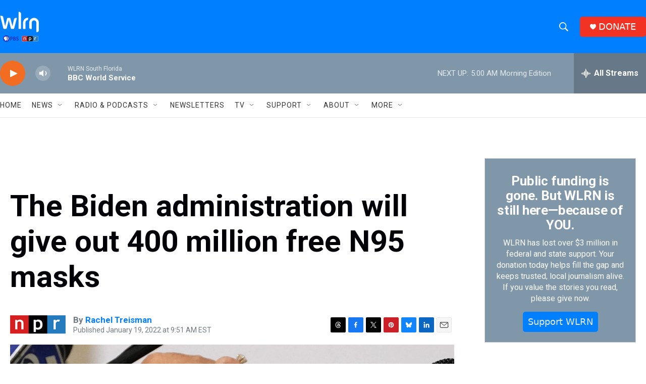

--- FILE ---
content_type: text/html;charset=UTF-8
request_url: https://www.wlrn.org/2022-01-19/the-biden-administration-will-give-out-400-million-free-n95-masks
body_size: 36396
content:
<!DOCTYPE html>
<html class="ArtP aside" lang="en">
    <head>
    <meta charset="UTF-8">

    

    <style data-cssvarsponyfill="true">
        :root { --siteBgColorInverse: #010007; --primaryTextColorInverse: #ffffff; --secondaryTextColorInverse: #cccccc; --tertiaryTextColorInverse: #cccccc; --headerBgColorInverse: #ffffff; --headerBorderColorInverse: #8097aa; --headerTextColorInverse: #0080ff; --secC1_Inverse: #a2a2a2; --secC4_Inverse: #282828; --headerNavBarBgColorInverse: #010007; --headerMenuBgColorInverse: #ffffff; --headerMenuTextColorInverse: #6b2b85; --headerMenuTextColorHoverInverse: #6b2b85; --liveBlogTextColorInverse: #ffffff; --applyButtonColorInverse: #4485D5; --applyButtonTextColorInverse: #4485D5; --siteBgColor: #ffffff; --primaryTextColor: #010007; --secondaryTextColor: #3e4b56; --secC1: #717a80; --secC4: #e6e6e6; --secC5: #f6f6f6; --siteBgColor: #ffffff; --siteInverseBgColor: #000000; --linkColor: #0080ff; --linkHoverColor: #3078bf; --headerBgColor: #0080ff; --headerBgColorInverse: #ffffff; --headerBorderColor: #a5c2d9; --headerBorderColorInverse: #8097aa; --tertiaryTextColor: #1c2933; --headerTextColor: #ffffff; --buttonTextColor: #ebebeb; --headerNavBarBgColor: #ffffff; --headerNavBarTextColor: #333333; --headerMenuBgColor: #8097aa; --headerMenuTextColor: #ffffff; --headerMenuTextColorHover: #a5c2d9; --liveBlogTextColor: #010007; --applyButtonColor: #194173; --applyButtonTextColor: #2c4273; --primaryColor1: #8097aa; --primaryColor2: #f26c21; --breakingColor: #f26c21; --secC2: #cccccc; --secC3: #e6e6e6; --secC5: #f6f6f6; --linkColor: #0080ff; --linkHoverColor: #3078bf; --donateBGColor: #f23222; --headerIconColor: #ffffff; --hatButtonBgColor: #ffffff; --hatButtonBgHoverColor: #411c58; --hatButtonBorderColor: #411c58; --hatButtonBorderHoverColor: #ffffff; --hatButtoniconColor: #d62021; --hatButtonTextColor: #411c58; --hatButtonTextHoverColor: #ffffff; --footerTextColor: #ffffff; --footerTextBgColor: #ffffff; --footerPartnersBgColor: #010007; --listBorderColor: #030202; --gridBorderColor: #e6e6e6; --tagButtonBorderColor: #0080ff; --tagButtonTextColor: #0080ff; --breakingTextColor: #ffffff; --sectionTextColor: #ffffff; --contentWidth: 1440px; --primaryHeadlineFont: sans-serif; --secHlFont: sans-serif; --bodyFont: sans-serif; --colorWhite: #ffffff; --colorBlack: #000000;} .fonts-loaded { --primaryHeadlineFont: "Roboto"; --secHlFont: "Roboto"; --bodyFont: "Roboto"; --liveBlogBodyFont: "Lato";}
    </style>

    

    
    <meta name="twitter:card" content="summary_large_image"/>
    
    
    
    
    <meta name="twitter:description" content="The high-quality masks will go to pharmacies and community health centers starting this week in an effort to control the spread of COVID-19."/>
    
    
    <meta name="twitter:image" content="https://npr.brightspotcdn.com/dims4/default/672fb4b/2147483647/strip/true/crop/3108x1748+0+291/resize/1200x675!/quality/90/?url=https%3A%2F%2Fmedia.npr.org%2Fassets%2Fimg%2F2022%2F01%2F19%2Fap21197579710016-eccf04417c125d20378012e6b8d593877f9172f6.jpg"/>

    
    <meta name="twitter:image:alt" content="The Biden administration announced that it is giving away 400 million free N95s."/>
    
    
    <meta name="twitter:site" content="@@wlrn"/>
    
    
    
    <meta name="twitter:title" content="The Biden administration will give out 400 million free N95 masks"/>
    

    <meta property="fb:app_id" content="1004707423007566">


    <meta property="og:title" content="The Biden administration will give out 400 million free N95 masks">

    <meta property="og:url" content="https://www.wlrn.org/2022-01-19/the-biden-administration-will-give-out-400-million-free-n95-masks">

    <meta property="og:image" content="https://npr.brightspotcdn.com/dims4/default/c780ea6/2147483647/strip/true/crop/3108x1632+0+350/resize/1200x630!/quality/90/?url=https%3A%2F%2Fmedia.npr.org%2Fassets%2Fimg%2F2022%2F01%2F19%2Fap21197579710016-eccf04417c125d20378012e6b8d593877f9172f6.jpg">

    
    <meta property="og:image:url" content="https://npr.brightspotcdn.com/dims4/default/c780ea6/2147483647/strip/true/crop/3108x1632+0+350/resize/1200x630!/quality/90/?url=https%3A%2F%2Fmedia.npr.org%2Fassets%2Fimg%2F2022%2F01%2F19%2Fap21197579710016-eccf04417c125d20378012e6b8d593877f9172f6.jpg">
    
    <meta property="og:image:width" content="1200">
    <meta property="og:image:height" content="630">
    <meta property="og:image:type" content="image/jpeg">
    
    <meta property="og:image:alt" content="The Biden administration announced that it is giving away 400 million free N95s.">
    

    <meta property="og:description" content="The high-quality masks will go to pharmacies and community health centers starting this week in an effort to control the spread of COVID-19.">

    <meta property="og:site_name" content="WLRN">



    <meta property="og:type" content="article">

    <meta property="article:author" content="https://www.wlrn.org/people/rachel-treisman">

    <meta property="article:published_time" content="2022-01-19T14:51:40.478">

    <meta property="article:modified_time" content="2022-01-19T14:51:40.478">

    <meta property="article:tag" content="Biden Administration">

    <meta property="article:tag" content="COVID-19">

    <meta property="article:tag" content="pandemic">

    <meta property="article:tag" content="masks">

    <meta property="article:tag" content="N95 Masks">

    <meta property="article:tag" content="Pharmacy">

    <meta property="article:tag" content="health">

    <meta property="article:tag" content="Free">

    <meta property="article:tag" content="News">

    <meta property="article:tag" content="at-home COVID-19 kits">


    <link data-cssvarsponyfill="true" class="Webpack-css" rel="stylesheet" href="https://npr.brightspotcdn.com/resource/00000177-1bc0-debb-a57f-dfcf4a950000/styleguide/All.min.0db89f2a608a6b13cec2d9fc84f71c45.gz.css">

    

    <style>.FooterNavigation-items-item {
    display: inline-block
}</style>
<style>[class*='-articleBody'] > ul,
[class*='-articleBody'] > ul ul {
    list-style-type: disc;
}</style>
<style>.Page-above .GoogleDfpAd {
    margin: 15px 0 15px 0;
    background-color: #ffffff;
}
@media only screen and (min-width: 786px) {
.Page-above .GoogleDfpAd {
    margin: 15px 0 15px 0;
    background-color: #ffffff;
	}
}
@media only screen and (min-width:1240px) {
    .Page-header-logo {
        display: -ms-flexbox;
        display: flex;
        max-height: 55px;
        margin-right: 27px
    }

    .Page-header-logo img {
        max-height: 55px
    }
    .Page-above .GoogleDfpAd {
    margin: 25px 0 0 0;
    background-color: #ffffff;
	}
}

.Page-header-search-input, .Page-header-search-input-mobile {
    font-size: var(--body-2);
    background-color: transparent;
    line-height: 20px;
    padding: 10px 25px;
    width: 100%;
    outline:0
}

.BrightspotPersistentPlayer-dfpAd {
    background: rgba(0,0,0,.1);
    border-top: 1px solid hsla(0,0%,100%,.2);
    margin-right: 0;
    margin-left: 0;
    padding-bottom: 120px;
    padding-top: 40px;
}

/* Live Blog Adjustments */

.Enh[data-align-center] {
    margin: 0px auto;
    width: 100%;
}

.RichTextModule {
    padding-bottom: 5px
}
</style>
<style>.PH-hat .PH-hat-menu {
    display: none;
}

.PH-hat-button {
    background-color: #3D5266;
    border-color: #3D5266;
    border-radius: 5px;
    border-style: solid;
    border-width: 2px;
    color: #ffffff;
    height: 40px;
    justify-content: center;
    margin-left: 20px;
    padding: 0 20px;
    white-space: nowrap;
    z-index: 2
}

.PH-hat-button svg {
    fill: #F26C21;
    border: none;
    border-radius: 50%;
    height: 11px;
    margin-right: 7px;
    width: 11px
}

.PH-hat-button:hover {
    background-color: #ffffff;
    border-color: #ffffff;
    color: #010007
}</style>
<style>/* Bylines - Orange border - left */

[class*="Promo"][class*="-authorName"] .Link {
  border-left: 6px solid #F26C21;
  padding-left: 6px;
}</style>
<style>.NavI-text {
    font-weight: 400;
}</style>


    <meta name="viewport" content="width=device-width, initial-scale=1, viewport-fit=cover"><title>The Biden administration will give out 400 million free N95 masks | WLRN</title><meta name="description" content="The high-quality masks will go to pharmacies and community health centers starting this week in an effort to control the spread of COVID-19."><link rel="canonical" href="https://www.npr.org/2022/01/19/1074037421/the-biden-administration-will-give-out-400-million-free-n95-masks?ft=nprml&amp;f=1074037421"><meta name="brightspot.contentId" content="0000017e-72cc-d45a-a97e-f6ef339a0000"><link rel="apple-touch-icon"sizes="180x180"href="/apple-touch-icon.png"><link rel="icon"type="image/png"href="/favicon-32x32.png"><link rel="icon"type="image/png"href="/favicon-16x16.png">
    
    
    <meta name="brightspot-dataLayer" content="{
  &quot;author&quot; : &quot;Rachel Treisman&quot;,
  &quot;bspStoryId&quot; : &quot;0000017e-72cc-d45a-a97e-f6ef339a0000&quot;,
  &quot;category&quot; : &quot;&quot;,
  &quot;inlineAudio&quot; : 0,
  &quot;keywords&quot; : &quot;Biden Administration,COVID-19,pandemic,masks,N95 Masks,Pharmacy,health,Free,News,at-home COVID-19 kits&quot;,
  &quot;nprCmsSite&quot; : true,
  &quot;nprStoryId&quot; : &quot;1074037421&quot;,
  &quot;pageType&quot; : &quot;news-story&quot;,
  &quot;program&quot; : &quot;&quot;,
  &quot;publishedDate&quot; : &quot;2022-01-19T09:51:40Z&quot;,
  &quot;siteName&quot; : &quot;WLRN&quot;,
  &quot;station&quot; : &quot;WLRN Public Media&quot;,
  &quot;stationOrgId&quot; : &quot;1177&quot;,
  &quot;storyOrgId&quot; : &quot;s1&quot;,
  &quot;storyTheme&quot; : &quot;news-story&quot;,
  &quot;storyTitle&quot; : &quot;The Biden administration will give out 400 million free N95 masks&quot;,
  &quot;timezone&quot; : &quot;US/Eastern&quot;,
  &quot;wordCount&quot; : 0,
  &quot;series&quot; : &quot;&quot;
}">
    <script id="brightspot-dataLayer">
        (function () {
            var dataValue = document.head.querySelector('meta[name="brightspot-dataLayer"]').content;
            if (dataValue) {
                window.brightspotDataLayer = JSON.parse(dataValue);
            }
        })();
    </script>

    

    

    
    <script src="https://npr.brightspotcdn.com/resource/00000177-1bc0-debb-a57f-dfcf4a950000/styleguide/All.min.fd8f7fccc526453c829dde80fc7c2ef5.gz.js" async></script>
    

    <script type="application/ld+json">{"@context":"http://schema.org","@type":"NewsArticle","author":[{"@context":"http://schema.org","@type":"Person","name":"Rachel Treisman","url":"https://www.wlrn.org/people/rachel-treisman"}],"dateModified":"2022-01-19T09:51:40Z","datePublished":"2022-01-19T09:51:40Z","headline":"The Biden administration will give out 400 million free N95 masks","image":{"@context":"http://schema.org","@type":"ImageObject","url":"https://media.npr.org/assets/img/2022/01/19/ap21197579710016-eccf04417c125d20378012e6b8d593877f9172f6.jpg"},"mainEntityOfPage":{"@type":"NewsArticle","@id":"https://www.wlrn.org/2022-01-19/the-biden-administration-will-give-out-400-million-free-n95-masks"},"publisher":{"@type":"Organization","name":"WLRN","logo":{"@context":"http://schema.org","@type":"ImageObject","height":"60","url":"https://npr.brightspotcdn.com/dims4/default/25e5da6/2147483647/resize/x60/quality/90/?url=http%3A%2F%2Fnpr-brightspot.s3.amazonaws.com%2F6a%2Fdf%2Fd2313bd840e991cb307384d1dba7%2Fwlrn-logo-white-pbs-npr.png","width":"77"}}}</script><script async="async" src="https://securepubads.g.doubleclick.net/tag/js/gpt.js"></script>
<script type="text/javascript">
    // Google tag setup
    var googletag = googletag || {};
    googletag.cmd = googletag.cmd || [];

    googletag.cmd.push(function () {
        // @see https://developers.google.com/publisher-tag/reference#googletag.PubAdsService_enableLazyLoad
        googletag.pubads().enableLazyLoad({
            fetchMarginPercent: 100, // fetch and render ads within this % of viewport
            renderMarginPercent: 100,
            mobileScaling: 1  // Same on mobile.
        });

        googletag.pubads().enableSingleRequest()
        googletag.pubads().enableAsyncRendering()
        googletag.pubads().collapseEmptyDivs()
        googletag.pubads().disableInitialLoad()
        googletag.enableServices()
    })
</script>
<script>

  window.fbAsyncInit = function() {
      FB.init({
          
              appId : '1004707423007566',
          
          xfbml : true,
          version : 'v2.9'
      });
  };

  (function(d, s, id){
     var js, fjs = d.getElementsByTagName(s)[0];
     if (d.getElementById(id)) {return;}
     js = d.createElement(s); js.id = id;
     js.src = "//connect.facebook.net/en_US/sdk.js";
     fjs.parentNode.insertBefore(js, fjs);
   }(document, 'script', 'facebook-jssdk'));
</script>
<meta name="gtm-dataLayer" content="{
  &quot;gtmAuthor&quot; : &quot;Rachel Treisman&quot;,
  &quot;gtmBspStoryId&quot; : &quot;0000017e-72cc-d45a-a97e-f6ef339a0000&quot;,
  &quot;gtmCategory&quot; : &quot;&quot;,
  &quot;gtmInlineAudio&quot; : 0,
  &quot;gtmKeywords&quot; : &quot;Biden Administration,COVID-19,pandemic,masks,N95 Masks,Pharmacy,health,Free,News,at-home COVID-19 kits&quot;,
  &quot;gtmNprCmsSite&quot; : true,
  &quot;gtmNprStoryId&quot; : &quot;1074037421&quot;,
  &quot;gtmPageType&quot; : &quot;news-story&quot;,
  &quot;gtmProgram&quot; : &quot;&quot;,
  &quot;gtmPublishedDate&quot; : &quot;2022-01-19T09:51:40Z&quot;,
  &quot;gtmSiteName&quot; : &quot;WLRN&quot;,
  &quot;gtmStation&quot; : &quot;WLRN Public Media&quot;,
  &quot;gtmStationOrgId&quot; : &quot;1177&quot;,
  &quot;gtmStoryOrgId&quot; : &quot;s1&quot;,
  &quot;gtmStoryTheme&quot; : &quot;news-story&quot;,
  &quot;gtmStoryTitle&quot; : &quot;The Biden administration will give out 400 million free N95 masks&quot;,
  &quot;gtmTimezone&quot; : &quot;US/Eastern&quot;,
  &quot;gtmWordCount&quot; : 0,
  &quot;gtmSeries&quot; : &quot;&quot;
}"><script>

    (function () {
        var dataValue = document.head.querySelector('meta[name="gtm-dataLayer"]').content;
        if (dataValue) {
            window.dataLayer = window.dataLayer || [];
            dataValue = JSON.parse(dataValue);
            dataValue['event'] = 'gtmFirstView';
            window.dataLayer.push(dataValue);
        }
    })();

    (function(w,d,s,l,i){w[l]=w[l]||[];w[l].push({'gtm.start':
            new Date().getTime(),event:'gtm.js'});var f=d.getElementsByTagName(s)[0],
        j=d.createElement(s),dl=l!='dataLayer'?'&l='+l:'';j.async=true;j.src=
        'https://www.googletagmanager.com/gtm.js?id='+i+dl;f.parentNode.insertBefore(j,f);
})(window,document,'script','dataLayer','GTM-N39QFDR');</script><script type="application/ld+json">{"@context":"http://schema.org","@type":"ListenAction","description":"The high-quality masks will go to pharmacies and community health centers starting this week in an effort to control the spread of COVID-19.","name":"The Biden administration will give out 400 million free N95 masks"}</script><script>window.addEventListener('DOMContentLoaded', (event) => {
    window.nulldurationobserver = new MutationObserver(function (mutations) {
        document.querySelectorAll('.StreamPill-duration').forEach(pill => { 
      if (pill.innerText == "LISTENNULL") {
         pill.innerText = "LISTEN"
      } 
    });
      });

      window.nulldurationobserver.observe(document.body, {
        childList: true,
        subtree: true
      });
});
</script>
<script>(function(d,u,ac,a){var s=d.createElement('script');s.type='text/javascript';s.src='https://c9e50e.wlrn.org/app/js/api.min.js';s.async=true;s.dataset.user=u;s.dataset.account=ac;s.dataset.api=a;d.getElementsByTagName('head')[0].appendChild(s);})(document,73530,82666,'campaigns');</script>
<script>// Facebook Pixel Code
!function(f,b,e,v,n,t,s)
{if(f.fbq)return;n=f.fbq=function(){n.callMethod?
n.callMethod.apply(n,arguments):n.queue.push(arguments)};
if(!f._fbq)f._fbq=n;n.push=n;n.loaded=!0;n.version='2.0';
n.queue=[];t=b.createElement(e);t.async=!0;
t.src=v;s=b.getElementsByTagName(e)[0];
s.parentNode.insertBefore(t,s)}(window, document,'script',
'https://connect.facebook.net/en_US/fbevents.js');
fbq('init', '261265778234049');
fbq('track', 'PageView');</script>
<script> adroll_adv_id = "YFVMZRJ46BG6JBBN2MIHUN";
    adroll_pix_id = "CZNZKT6DCNFHRGAWZE72TC";
    adroll_version = "2.0";

    (function(w, d, e, o, a) {
        w.__adroll_loaded = true;
        w.adroll = w.adroll || [];
        w.adroll.f = [ 'setProperties', 'identify', 'track' ];
        var roundtripUrl = "https://s.adroll.com/j/" + adroll_adv_id
                + "/roundtrip.js";
        for (a = 0; a < w.adroll.f.length; a++) {
            w.adroll[w.adroll.f[a]] = w.adroll[w.adroll.f[a]] || (function(n) {
                return function() {
                    w.adroll.push([ n, arguments ])
                }
            })(w.adroll.f[a])
        }

        e = d.createElement('script');
        o = d.getElementsByTagName('script')[0];
        e.async = 1;
        e.src = roundtripUrl;
        o.parentNode.insertBefore(e, o);
    })(window, document);
    adroll.track("pageView");</script>
<script>    (function(c,l,a,r,i,t,y){
        c[a]=c[a]||function(){(c[a].q=c[a].q||[]).push(arguments)};
        t=l.createElement(r);t.async=1;t.src="https://www.clarity.ms/tag/"+i;
        y=l.getElementsByTagName(r)[0];y.parentNode.insertBefore(t,y);
    })(window, document, "clarity", "script", "ktmwsdji9v");</script>


    <script>
        var head = document.getElementsByTagName('head')
        head = head[0]
        var link = document.createElement('link');
        link.setAttribute('href', 'https://fonts.googleapis.com/css?family=Roboto|Roboto|Roboto:400,500,700&display=swap');
        var relList = link.relList;

        if (relList && relList.supports('preload')) {
            link.setAttribute('as', 'style');
            link.setAttribute('rel', 'preload');
            link.setAttribute('onload', 'this.rel="stylesheet"');
            link.setAttribute('crossorigin', 'anonymous');
        } else {
            link.setAttribute('rel', 'stylesheet');
        }

        head.appendChild(link);
    </script>
</head>


    <body class="Page-body" data-content-width="1440px">
    <noscript>
    <iframe src="https://www.googletagmanager.com/ns.html?id=GTM-N39QFDR" height="0" width="0" style="display:none;visibility:hidden"></iframe>
</noscript>
        

    <!-- Putting icons here, so we don't have to include in a bunch of -body hbs's -->
<svg xmlns="http://www.w3.org/2000/svg" style="display:none" id="iconsMap1" class="iconsMap">
    <symbol id="play-icon" viewBox="0 0 115 115">
        <polygon points="0,0 115,57.5 0,115" fill="currentColor" />
    </symbol>
    <symbol id="grid" viewBox="0 0 32 32">
            <g>
                <path d="M6.4,5.7 C6.4,6.166669 6.166669,6.4 5.7,6.4 L0.7,6.4 C0.233331,6.4 0,6.166669 0,5.7 L0,0.7 C0,0.233331 0.233331,0 0.7,0 L5.7,0 C6.166669,0 6.4,0.233331 6.4,0.7 L6.4,5.7 Z M19.2,5.7 C19.2,6.166669 18.966669,6.4 18.5,6.4 L13.5,6.4 C13.033331,6.4 12.8,6.166669 12.8,5.7 L12.8,0.7 C12.8,0.233331 13.033331,0 13.5,0 L18.5,0 C18.966669,0 19.2,0.233331 19.2,0.7 L19.2,5.7 Z M32,5.7 C32,6.166669 31.766669,6.4 31.3,6.4 L26.3,6.4 C25.833331,6.4 25.6,6.166669 25.6,5.7 L25.6,0.7 C25.6,0.233331 25.833331,0 26.3,0 L31.3,0 C31.766669,0 32,0.233331 32,0.7 L32,5.7 Z M6.4,18.5 C6.4,18.966669 6.166669,19.2 5.7,19.2 L0.7,19.2 C0.233331,19.2 0,18.966669 0,18.5 L0,13.5 C0,13.033331 0.233331,12.8 0.7,12.8 L5.7,12.8 C6.166669,12.8 6.4,13.033331 6.4,13.5 L6.4,18.5 Z M19.2,18.5 C19.2,18.966669 18.966669,19.2 18.5,19.2 L13.5,19.2 C13.033331,19.2 12.8,18.966669 12.8,18.5 L12.8,13.5 C12.8,13.033331 13.033331,12.8 13.5,12.8 L18.5,12.8 C18.966669,12.8 19.2,13.033331 19.2,13.5 L19.2,18.5 Z M32,18.5 C32,18.966669 31.766669,19.2 31.3,19.2 L26.3,19.2 C25.833331,19.2 25.6,18.966669 25.6,18.5 L25.6,13.5 C25.6,13.033331 25.833331,12.8 26.3,12.8 L31.3,12.8 C31.766669,12.8 32,13.033331 32,13.5 L32,18.5 Z M6.4,31.3 C6.4,31.766669 6.166669,32 5.7,32 L0.7,32 C0.233331,32 0,31.766669 0,31.3 L0,26.3 C0,25.833331 0.233331,25.6 0.7,25.6 L5.7,25.6 C6.166669,25.6 6.4,25.833331 6.4,26.3 L6.4,31.3 Z M19.2,31.3 C19.2,31.766669 18.966669,32 18.5,32 L13.5,32 C13.033331,32 12.8,31.766669 12.8,31.3 L12.8,26.3 C12.8,25.833331 13.033331,25.6 13.5,25.6 L18.5,25.6 C18.966669,25.6 19.2,25.833331 19.2,26.3 L19.2,31.3 Z M32,31.3 C32,31.766669 31.766669,32 31.3,32 L26.3,32 C25.833331,32 25.6,31.766669 25.6,31.3 L25.6,26.3 C25.6,25.833331 25.833331,25.6 26.3,25.6 L31.3,25.6 C31.766669,25.6 32,25.833331 32,26.3 L32,31.3 Z" id=""></path>
            </g>
    </symbol>
    <symbol id="radio-stream" width="18" height="19" viewBox="0 0 18 19">
        <g fill="currentColor" fill-rule="nonzero">
            <path d="M.5 8c-.276 0-.5.253-.5.565v1.87c0 .312.224.565.5.565s.5-.253.5-.565v-1.87C1 8.253.776 8 .5 8zM2.5 8c-.276 0-.5.253-.5.565v1.87c0 .312.224.565.5.565s.5-.253.5-.565v-1.87C3 8.253 2.776 8 2.5 8zM3.5 7c-.276 0-.5.276-.5.617v3.766c0 .34.224.617.5.617s.5-.276.5-.617V7.617C4 7.277 3.776 7 3.5 7zM5.5 6c-.276 0-.5.275-.5.613v5.774c0 .338.224.613.5.613s.5-.275.5-.613V6.613C6 6.275 5.776 6 5.5 6zM6.5 4c-.276 0-.5.26-.5.58v8.84c0 .32.224.58.5.58s.5-.26.5-.58V4.58C7 4.26 6.776 4 6.5 4zM8.5 0c-.276 0-.5.273-.5.61v17.78c0 .337.224.61.5.61s.5-.273.5-.61V.61C9 .273 8.776 0 8.5 0zM9.5 2c-.276 0-.5.274-.5.612v14.776c0 .338.224.612.5.612s.5-.274.5-.612V2.612C10 2.274 9.776 2 9.5 2zM11.5 5c-.276 0-.5.276-.5.616v8.768c0 .34.224.616.5.616s.5-.276.5-.616V5.616c0-.34-.224-.616-.5-.616zM12.5 6c-.276 0-.5.262-.5.584v4.832c0 .322.224.584.5.584s.5-.262.5-.584V6.584c0-.322-.224-.584-.5-.584zM14.5 7c-.276 0-.5.29-.5.647v3.706c0 .357.224.647.5.647s.5-.29.5-.647V7.647C15 7.29 14.776 7 14.5 7zM15.5 8c-.276 0-.5.253-.5.565v1.87c0 .312.224.565.5.565s.5-.253.5-.565v-1.87c0-.312-.224-.565-.5-.565zM17.5 8c-.276 0-.5.253-.5.565v1.87c0 .312.224.565.5.565s.5-.253.5-.565v-1.87c0-.312-.224-.565-.5-.565z"/>
        </g>
    </symbol>
    <symbol id="icon-magnify" viewBox="0 0 31 31">
        <g>
            <path fill-rule="evenodd" d="M22.604 18.89l-.323.566 8.719 8.8L28.255 31l-8.719-8.8-.565.404c-2.152 1.346-4.386 2.018-6.7 2.018-3.39 0-6.284-1.21-8.679-3.632C1.197 18.568 0 15.66 0 12.27c0-3.39 1.197-6.283 3.592-8.678C5.987 1.197 8.88 0 12.271 0c3.39 0 6.283 1.197 8.678 3.592 2.395 2.395 3.593 5.288 3.593 8.679 0 2.368-.646 4.574-1.938 6.62zM19.162 5.77C17.322 3.925 15.089 3 12.46 3c-2.628 0-4.862.924-6.702 2.77C3.92 7.619 3 9.862 3 12.5c0 2.639.92 4.882 2.76 6.73C7.598 21.075 9.832 22 12.46 22c2.629 0 4.862-.924 6.702-2.77C21.054 17.33 22 15.085 22 12.5c0-2.586-.946-4.83-2.838-6.73z"/>
        </g>
    </symbol>
    <symbol id="burger-menu" viewBox="0 0 14 10">
        <g>
            <path fill-rule="evenodd" d="M0 5.5v-1h14v1H0zM0 1V0h14v1H0zm0 9V9h14v1H0z"></path>
        </g>
    </symbol>
    <symbol id="close-x" viewBox="0 0 14 14">
        <g>
            <path fill-rule="nonzero" d="M6.336 7L0 .664.664 0 7 6.336 13.336 0 14 .664 7.664 7 14 13.336l-.664.664L7 7.664.664 14 0 13.336 6.336 7z"></path>
        </g>
    </symbol>
    <symbol id="share-more-arrow" viewBox="0 0 512 512" style="enable-background:new 0 0 512 512;">
        <g>
            <g>
                <path d="M512,241.7L273.643,3.343v156.152c-71.41,3.744-138.015,33.337-188.958,84.28C30.075,298.384,0,370.991,0,448.222v60.436
                    l29.069-52.985c45.354-82.671,132.173-134.027,226.573-134.027c5.986,0,12.004,0.212,18.001,0.632v157.779L512,241.7z
                    M255.642,290.666c-84.543,0-163.661,36.792-217.939,98.885c26.634-114.177,129.256-199.483,251.429-199.483h15.489V78.131
                    l163.568,163.568L304.621,405.267V294.531l-13.585-1.683C279.347,291.401,267.439,290.666,255.642,290.666z"></path>
            </g>
        </g>
    </symbol>
    <symbol id="chevron" viewBox="0 0 100 100">
        <g>
            <path d="M22.4566257,37.2056786 L-21.4456527,71.9511488 C-22.9248661,72.9681457 -24.9073712,72.5311671 -25.8758148,70.9765924 L-26.9788683,69.2027424 C-27.9450684,67.6481676 -27.5292733,65.5646602 -26.0500598,64.5484493 L20.154796,28.2208967 C21.5532435,27.2597011 23.3600078,27.2597011 24.759951,28.2208967 L71.0500598,64.4659264 C72.5292733,65.4829232 72.9450684,67.5672166 71.9788683,69.1217913 L70.8750669,70.8956413 C69.9073712,72.4502161 67.9241183,72.8848368 66.4449048,71.8694118 L22.4566257,37.2056786 Z" id="Transparent-Chevron" transform="translate(22.500000, 50.000000) rotate(90.000000) translate(-22.500000, -50.000000) "></path>
        </g>
    </symbol>
</svg>

<svg xmlns="http://www.w3.org/2000/svg" style="display:none" id="iconsMap2" class="iconsMap">
    <symbol id="mono-icon-facebook" viewBox="0 0 10 19">
        <path fill-rule="evenodd" d="M2.707 18.25V10.2H0V7h2.707V4.469c0-1.336.375-2.373 1.125-3.112C4.582.62 5.578.25 6.82.25c1.008 0 1.828.047 2.461.14v2.848H7.594c-.633 0-1.067.14-1.301.422-.188.235-.281.61-.281 1.125V7H9l-.422 3.2H6.012v8.05H2.707z"></path>
    </symbol>
    <symbol id="mono-icon-instagram" viewBox="0 0 17 17">
        <g>
            <path fill-rule="evenodd" d="M8.281 4.207c.727 0 1.4.182 2.022.545a4.055 4.055 0 0 1 1.476 1.477c.364.62.545 1.294.545 2.021 0 .727-.181 1.4-.545 2.021a4.055 4.055 0 0 1-1.476 1.477 3.934 3.934 0 0 1-2.022.545c-.726 0-1.4-.182-2.021-.545a4.055 4.055 0 0 1-1.477-1.477 3.934 3.934 0 0 1-.545-2.021c0-.727.182-1.4.545-2.021A4.055 4.055 0 0 1 6.26 4.752a3.934 3.934 0 0 1 2.021-.545zm0 6.68a2.54 2.54 0 0 0 1.864-.774 2.54 2.54 0 0 0 .773-1.863 2.54 2.54 0 0 0-.773-1.863 2.54 2.54 0 0 0-1.864-.774 2.54 2.54 0 0 0-1.863.774 2.54 2.54 0 0 0-.773 1.863c0 .727.257 1.348.773 1.863a2.54 2.54 0 0 0 1.863.774zM13.45 4.03c-.023.258-.123.48-.299.668a.856.856 0 0 1-.65.281.913.913 0 0 1-.668-.28.913.913 0 0 1-.281-.669c0-.258.094-.48.281-.668a.913.913 0 0 1 .668-.28c.258 0 .48.093.668.28.187.188.281.41.281.668zm2.672.95c.023.656.035 1.746.035 3.269 0 1.523-.017 2.62-.053 3.287-.035.668-.134 1.248-.298 1.74a4.098 4.098 0 0 1-.967 1.53 4.098 4.098 0 0 1-1.53.966c-.492.164-1.072.264-1.74.3-.668.034-1.763.052-3.287.052-1.523 0-2.619-.018-3.287-.053-.668-.035-1.248-.146-1.74-.334a3.747 3.747 0 0 1-1.53-.931 4.098 4.098 0 0 1-.966-1.53c-.164-.492-.264-1.072-.299-1.74C.424 10.87.406 9.773.406 8.25S.424 5.63.46 4.963c.035-.668.135-1.248.299-1.74.21-.586.533-1.096.967-1.53A4.098 4.098 0 0 1 3.254.727c.492-.164 1.072-.264 1.74-.3C5.662.394 6.758.376 8.281.376c1.524 0 2.62.018 3.287.053.668.035 1.248.135 1.74.299a4.098 4.098 0 0 1 2.496 2.496c.165.492.27 1.078.317 1.757zm-1.687 7.91c.14-.399.234-1.032.28-1.899.024-.515.036-1.242.036-2.18V7.689c0-.961-.012-1.688-.035-2.18-.047-.89-.14-1.524-.281-1.899a2.537 2.537 0 0 0-1.512-1.511c-.375-.14-1.008-.235-1.899-.282a51.292 51.292 0 0 0-2.18-.035H7.72c-.938 0-1.664.012-2.18.035-.867.047-1.5.141-1.898.282a2.537 2.537 0 0 0-1.512 1.511c-.14.375-.234 1.008-.281 1.899a51.292 51.292 0 0 0-.036 2.18v1.125c0 .937.012 1.664.036 2.18.047.866.14 1.5.28 1.898.306.726.81 1.23 1.513 1.511.398.141 1.03.235 1.898.282.516.023 1.242.035 2.18.035h1.125c.96 0 1.687-.012 2.18-.035.89-.047 1.523-.141 1.898-.282.726-.304 1.23-.808 1.512-1.511z"></path>
        </g>
    </symbol>
    <symbol id="mono-icon-email" viewBox="0 0 512 512">
        <g>
            <path d="M67,148.7c11,5.8,163.8,89.1,169.5,92.1c5.7,3,11.5,4.4,20.5,4.4c9,0,14.8-1.4,20.5-4.4c5.7-3,158.5-86.3,169.5-92.1
                c4.1-2.1,11-5.9,12.5-10.2c2.6-7.6-0.2-10.5-11.3-10.5H257H65.8c-11.1,0-13.9,3-11.3,10.5C56,142.9,62.9,146.6,67,148.7z"></path>
            <path d="M455.7,153.2c-8.2,4.2-81.8,56.6-130.5,88.1l82.2,92.5c2,2,2.9,4.4,1.8,5.6c-1.2,1.1-3.8,0.5-5.9-1.4l-98.6-83.2
                c-14.9,9.6-25.4,16.2-27.2,17.2c-7.7,3.9-13.1,4.4-20.5,4.4c-7.4,0-12.8-0.5-20.5-4.4c-1.9-1-12.3-7.6-27.2-17.2l-98.6,83.2
                c-2,2-4.7,2.6-5.9,1.4c-1.2-1.1-0.3-3.6,1.7-5.6l82.1-92.5c-48.7-31.5-123.1-83.9-131.3-88.1c-8.8-4.5-9.3,0.8-9.3,4.9
                c0,4.1,0,205,0,205c0,9.3,13.7,20.9,23.5,20.9H257h185.5c9.8,0,21.5-11.7,21.5-20.9c0,0,0-201,0-205
                C464,153.9,464.6,148.7,455.7,153.2z"></path>
        </g>
    </symbol>
    <symbol id="default-image" width="24" height="24" viewBox="0 0 24 24" fill="none" stroke="currentColor" stroke-width="2" stroke-linecap="round" stroke-linejoin="round" class="feather feather-image">
        <rect x="3" y="3" width="18" height="18" rx="2" ry="2"></rect>
        <circle cx="8.5" cy="8.5" r="1.5"></circle>
        <polyline points="21 15 16 10 5 21"></polyline>
    </symbol>
    <symbol id="icon-email" width="18px" viewBox="0 0 20 14">
        <g id="Symbols" stroke="none" stroke-width="1" fill="none" fill-rule="evenodd" stroke-linecap="round" stroke-linejoin="round">
            <g id="social-button-bar" transform="translate(-125.000000, -8.000000)" stroke="#000000">
                <g id="Group-2" transform="translate(120.000000, 0.000000)">
                    <g id="envelope" transform="translate(6.000000, 9.000000)">
                        <path d="M17.5909091,10.6363636 C17.5909091,11.3138182 17.0410909,11.8636364 16.3636364,11.8636364 L1.63636364,11.8636364 C0.958909091,11.8636364 0.409090909,11.3138182 0.409090909,10.6363636 L0.409090909,1.63636364 C0.409090909,0.958090909 0.958909091,0.409090909 1.63636364,0.409090909 L16.3636364,0.409090909 C17.0410909,0.409090909 17.5909091,0.958090909 17.5909091,1.63636364 L17.5909091,10.6363636 L17.5909091,10.6363636 Z" id="Stroke-406"></path>
                        <polyline id="Stroke-407" points="17.1818182 0.818181818 9 7.36363636 0.818181818 0.818181818"></polyline>
                    </g>
                </g>
            </g>
        </g>
    </symbol>
    <symbol id="mono-icon-print" viewBox="0 0 12 12">
        <g fill-rule="evenodd">
            <path fill-rule="nonzero" d="M9 10V7H3v3H1a1 1 0 0 1-1-1V4a1 1 0 0 1 1-1h10a1 1 0 0 1 1 1v3.132A2.868 2.868 0 0 1 9.132 10H9zm.5-4.5a1 1 0 1 0 0-2 1 1 0 0 0 0 2zM3 0h6v2H3z"></path>
            <path d="M4 8h4v4H4z"></path>
        </g>
    </symbol>
    <symbol id="mono-icon-copylink" viewBox="0 0 12 12">
        <g fill-rule="evenodd">
            <path d="M10.199 2.378c.222.205.4.548.465.897.062.332.016.614-.132.774L8.627 6.106c-.187.203-.512.232-.75-.014a.498.498 0 0 0-.706.028.499.499 0 0 0 .026.706 1.509 1.509 0 0 0 2.165-.04l1.903-2.06c.37-.398.506-.98.382-1.636-.105-.557-.392-1.097-.77-1.445L9.968.8C9.591.452 9.03.208 8.467.145 7.803.072 7.233.252 6.864.653L4.958 2.709a1.509 1.509 0 0 0 .126 2.161.5.5 0 1 0 .68-.734c-.264-.218-.26-.545-.071-.747L7.597 1.33c.147-.16.425-.228.76-.19.353.038.71.188.931.394l.91.843.001.001zM1.8 9.623c-.222-.205-.4-.549-.465-.897-.062-.332-.016-.614.132-.774l1.905-2.057c.187-.203.512-.232.75.014a.498.498 0 0 0 .706-.028.499.499 0 0 0-.026-.706 1.508 1.508 0 0 0-2.165.04L.734 7.275c-.37.399-.506.98-.382 1.637.105.557.392 1.097.77 1.445l.91.843c.376.35.937.594 1.5.656.664.073 1.234-.106 1.603-.507L7.04 9.291a1.508 1.508 0 0 0-.126-2.16.5.5 0 0 0-.68.734c.264.218.26.545.071.747l-1.904 2.057c-.147.16-.425.228-.76.191-.353-.038-.71-.188-.931-.394l-.91-.843z"></path>
            <path d="M8.208 3.614a.5.5 0 0 0-.707.028L3.764 7.677a.5.5 0 0 0 .734.68L8.235 4.32a.5.5 0 0 0-.027-.707"></path>
        </g>
    </symbol>
    <symbol id="mono-icon-linkedin" viewBox="0 0 16 17">
        <g fill-rule="evenodd">
            <path d="M3.734 16.125H.464V5.613h3.27zM2.117 4.172c-.515 0-.96-.188-1.336-.563A1.825 1.825 0 0 1 .22 2.273c0-.515.187-.96.562-1.335.375-.375.82-.563 1.336-.563.516 0 .961.188 1.336.563.375.375.563.82.563 1.335 0 .516-.188.961-.563 1.336-.375.375-.82.563-1.336.563zM15.969 16.125h-3.27v-5.133c0-.844-.07-1.453-.21-1.828-.259-.633-.762-.95-1.512-.95s-1.278.282-1.582.845c-.235.421-.352 1.043-.352 1.863v5.203H5.809V5.613h3.128v1.442h.036c.234-.469.609-.856 1.125-1.16.562-.375 1.218-.563 1.968-.563 1.524 0 2.59.48 3.2 1.441.468.774.703 1.97.703 3.586v5.766z"></path>
        </g>
    </symbol>
    <symbol id="mono-icon-pinterest" viewBox="0 0 512 512">
        <g>
            <path d="M256,32C132.3,32,32,132.3,32,256c0,91.7,55.2,170.5,134.1,205.2c-0.6-15.6-0.1-34.4,3.9-51.4
                c4.3-18.2,28.8-122.1,28.8-122.1s-7.2-14.3-7.2-35.4c0-33.2,19.2-58,43.2-58c20.4,0,30.2,15.3,30.2,33.6
                c0,20.5-13.1,51.1-19.8,79.5c-5.6,23.8,11.9,43.1,35.4,43.1c42.4,0,71-54.5,71-119.1c0-49.1-33.1-85.8-93.2-85.8
                c-67.9,0-110.3,50.7-110.3,107.3c0,19.5,5.8,33.3,14.8,43.9c4.1,4.9,4.7,6.9,3.2,12.5c-1.1,4.1-3.5,14-4.6,18
                c-1.5,5.7-6.1,7.7-11.2,5.6c-31.3-12.8-45.9-47-45.9-85.6c0-63.6,53.7-139.9,160.1-139.9c85.5,0,141.8,61.9,141.8,128.3
                c0,87.9-48.9,153.5-120.9,153.5c-24.2,0-46.9-13.1-54.7-27.9c0,0-13,51.6-15.8,61.6c-4.7,17.3-14,34.5-22.5,48
                c20.1,5.9,41.4,9.2,63.5,9.2c123.7,0,224-100.3,224-224C480,132.3,379.7,32,256,32z"></path>
        </g>
    </symbol>
    <symbol id="mono-icon-tumblr" viewBox="0 0 512 512">
        <g>
            <path d="M321.2,396.3c-11.8,0-22.4-2.8-31.5-8.3c-6.9-4.1-11.5-9.6-14-16.4c-2.6-6.9-3.6-22.3-3.6-46.4V224h96v-64h-96V48h-61.9
                c-2.7,21.5-7.5,44.7-14.5,58.6c-7,13.9-14,25.8-25.6,35.7c-11.6,9.9-25.6,17.9-41.9,23.3V224h48v140.4c0,19,2,33.5,5.9,43.5
                c4,10,11.1,19.5,21.4,28.4c10.3,8.9,22.8,15.7,37.3,20.5c14.6,4.8,31.4,7.2,50.4,7.2c16.7,0,30.3-1.7,44.7-5.1
                c14.4-3.4,30.5-9.3,48.2-17.6v-65.6C363.2,389.4,342.3,396.3,321.2,396.3z"></path>
        </g>
    </symbol>
    <symbol id="mono-icon-twitter" viewBox="0 0 1200 1227">
        <g>
            <path d="M714.163 519.284L1160.89 0H1055.03L667.137 450.887L357.328 0H0L468.492 681.821L0 1226.37H105.866L515.491
            750.218L842.672 1226.37H1200L714.137 519.284H714.163ZM569.165 687.828L521.697 619.934L144.011 79.6944H306.615L611.412
            515.685L658.88 583.579L1055.08 1150.3H892.476L569.165 687.854V687.828Z" fill="white"></path>
        </g>
    </symbol>
    <symbol id="mono-icon-youtube" viewBox="0 0 512 512">
        <g>
            <path fill-rule="evenodd" d="M508.6,148.8c0-45-33.1-81.2-74-81.2C379.2,65,322.7,64,265,64c-3,0-6,0-9,0s-6,0-9,0c-57.6,0-114.2,1-169.6,3.6
                c-40.8,0-73.9,36.4-73.9,81.4C1,184.6-0.1,220.2,0,255.8C-0.1,291.4,1,327,3.4,362.7c0,45,33.1,81.5,73.9,81.5
                c58.2,2.7,117.9,3.9,178.6,3.8c60.8,0.2,120.3-1,178.6-3.8c40.9,0,74-36.5,74-81.5c2.4-35.7,3.5-71.3,3.4-107
                C512.1,220.1,511,184.5,508.6,148.8z M207,353.9V157.4l145,98.2L207,353.9z"></path>
        </g>
    </symbol>
    <symbol id="mono-icon-flipboard" viewBox="0 0 500 500">
        <g>
            <path d="M0,0V500H500V0ZM400,200H300V300H200V400H100V100H400Z"></path>
        </g>
    </symbol>
    <symbol id="mono-icon-bluesky" viewBox="0 0 568 501">
        <g>
            <path d="M123.121 33.6637C188.241 82.5526 258.281 181.681 284 234.873C309.719 181.681 379.759 82.5526 444.879
            33.6637C491.866 -1.61183 568 -28.9064 568 57.9464C568 75.2916 558.055 203.659 552.222 224.501C531.947 296.954
            458.067 315.434 392.347 304.249C507.222 323.8 536.444 388.56 473.333 453.32C353.473 576.312 301.061 422.461
            287.631 383.039C285.169 375.812 284.017 372.431 284 375.306C283.983 372.431 282.831 375.812 280.369 383.039C266.939
            422.461 214.527 576.312 94.6667 453.32C31.5556 388.56 60.7778 323.8 175.653 304.249C109.933 315.434 36.0535
            296.954 15.7778 224.501C9.94525 203.659 0 75.2916 0 57.9464C0 -28.9064 76.1345 -1.61183 123.121 33.6637Z"
            fill="white">
            </path>
        </g>
    </symbol>
    <symbol id="mono-icon-threads" viewBox="0 0 192 192">
        <g>
            <path d="M141.537 88.9883C140.71 88.5919 139.87 88.2104 139.019 87.8451C137.537 60.5382 122.616 44.905 97.5619 44.745C97.4484 44.7443 97.3355 44.7443 97.222 44.7443C82.2364 44.7443 69.7731 51.1409 62.102 62.7807L75.881 72.2328C81.6116 63.5383 90.6052 61.6848 97.2286 61.6848C97.3051 61.6848 97.3819 61.6848 97.4576 61.6855C105.707 61.7381 111.932 64.1366 115.961 68.814C118.893 72.2193 120.854 76.925 121.825 82.8638C114.511 81.6207 106.601 81.2385 98.145 81.7233C74.3247 83.0954 59.0111 96.9879 60.0396 116.292C60.5615 126.084 65.4397 134.508 73.775 140.011C80.8224 144.663 89.899 146.938 99.3323 146.423C111.79 145.74 121.563 140.987 128.381 132.296C133.559 125.696 136.834 117.143 138.28 106.366C144.217 109.949 148.617 114.664 151.047 120.332C155.179 129.967 155.42 145.8 142.501 158.708C131.182 170.016 117.576 174.908 97.0135 175.059C74.2042 174.89 56.9538 167.575 45.7381 153.317C35.2355 139.966 29.8077 120.682 29.6052 96C29.8077 71.3178 35.2355 52.0336 45.7381 38.6827C56.9538 24.4249 74.2039 17.11 97.0132 16.9405C119.988 17.1113 137.539 24.4614 149.184 38.788C154.894 45.8136 159.199 54.6488 162.037 64.9503L178.184 60.6422C174.744 47.9622 169.331 37.0357 161.965 27.974C147.036 9.60668 125.202 0.195148 97.0695 0H96.9569C68.8816 0.19447 47.2921 9.6418 32.7883 28.0793C19.8819 44.4864 13.2244 67.3157 13.0007 95.9325L13 96L13.0007 96.0675C13.2244 124.684 19.8819 147.514 32.7883 163.921C47.2921 182.358 68.8816 191.806 96.9569 192H97.0695C122.03 191.827 139.624 185.292 154.118 170.811C173.081 151.866 172.51 128.119 166.26 113.541C161.776 103.087 153.227 94.5962 141.537 88.9883ZM98.4405 129.507C88.0005 130.095 77.1544 125.409 76.6196 115.372C76.2232 107.93 81.9158 99.626 99.0812 98.6368C101.047 98.5234 102.976 98.468 104.871 98.468C111.106 98.468 116.939 99.0737 122.242 100.233C120.264 124.935 108.662 128.946 98.4405 129.507Z" fill="white"></path>
        </g>
    </symbol>
 </svg>

<svg xmlns="http://www.w3.org/2000/svg" style="display:none" id="iconsMap3" class="iconsMap">
    <symbol id="volume-mute" x="0px" y="0px" viewBox="0 0 24 24" style="enable-background:new 0 0 24 24;">
        <polygon fill="currentColor" points="11,5 6,9 2,9 2,15 6,15 11,19 "/>
        <line style="fill:none;stroke:currentColor;stroke-width:2;stroke-linecap:round;stroke-linejoin:round;" x1="23" y1="9" x2="17" y2="15"/>
        <line style="fill:none;stroke:currentColor;stroke-width:2;stroke-linecap:round;stroke-linejoin:round;" x1="17" y1="9" x2="23" y2="15"/>
    </symbol>
    <symbol id="volume-low" x="0px" y="0px" viewBox="0 0 24 24" style="enable-background:new 0 0 24 24;" xml:space="preserve">
        <polygon fill="currentColor" points="11,5 6,9 2,9 2,15 6,15 11,19 "/>
    </symbol>
    <symbol id="volume-mid" x="0px" y="0px" viewBox="0 0 24 24" style="enable-background:new 0 0 24 24;">
        <polygon fill="currentColor" points="11,5 6,9 2,9 2,15 6,15 11,19 "/>
        <path style="fill:none;stroke:currentColor;stroke-width:2;stroke-linecap:round;stroke-linejoin:round;" d="M15.5,8.5c2,2,2,5.1,0,7.1"/>
    </symbol>
    <symbol id="volume-high" x="0px" y="0px" viewBox="0 0 24 24" style="enable-background:new 0 0 24 24;">
        <polygon fill="currentColor" points="11,5 6,9 2,9 2,15 6,15 11,19 "/>
        <path style="fill:none;stroke:currentColor;stroke-width:2;stroke-linecap:round;stroke-linejoin:round;" d="M19.1,4.9c3.9,3.9,3.9,10.2,0,14.1 M15.5,8.5c2,2,2,5.1,0,7.1"/>
    </symbol>
    <symbol id="pause-icon" viewBox="0 0 12 16">
        <rect x="0" y="0" width="4" height="16" fill="currentColor"></rect>
        <rect x="8" y="0" width="4" height="16" fill="currentColor"></rect>
    </symbol>
    <symbol id="heart" viewBox="0 0 24 24">
        <g>
            <path d="M12 4.435c-1.989-5.399-12-4.597-12 3.568 0 4.068 3.06 9.481 12 14.997 8.94-5.516 12-10.929 12-14.997 0-8.118-10-8.999-12-3.568z"/>
        </g>
    </symbol>
    <symbol id="icon-location" width="24" height="24" viewBox="0 0 24 24" fill="currentColor" stroke="currentColor" stroke-width="2" stroke-linecap="round" stroke-linejoin="round" class="feather feather-map-pin">
        <path d="M21 10c0 7-9 13-9 13s-9-6-9-13a9 9 0 0 1 18 0z" fill="currentColor" fill-opacity="1"></path>
        <circle cx="12" cy="10" r="5" fill="#ffffff"></circle>
    </symbol>
    <symbol id="icon-ticket" width="23px" height="15px" viewBox="0 0 23 15">
        <g stroke="none" stroke-width="1" fill="none" fill-rule="evenodd">
            <g transform="translate(-625.000000, -1024.000000)">
                <g transform="translate(625.000000, 1024.000000)">
                    <path d="M0,12.057377 L0,3.94262296 C0.322189879,4.12588308 0.696256938,4.23076923 1.0952381,4.23076923 C2.30500469,4.23076923 3.28571429,3.26645946 3.28571429,2.07692308 C3.28571429,1.68461385 3.17904435,1.31680209 2.99266757,1 L20.0073324,1 C19.8209556,1.31680209 19.7142857,1.68461385 19.7142857,2.07692308 C19.7142857,3.26645946 20.6949953,4.23076923 21.9047619,4.23076923 C22.3037431,4.23076923 22.6778101,4.12588308 23,3.94262296 L23,12.057377 C22.6778101,11.8741169 22.3037431,11.7692308 21.9047619,11.7692308 C20.6949953,11.7692308 19.7142857,12.7335405 19.7142857,13.9230769 C19.7142857,14.3153862 19.8209556,14.6831979 20.0073324,15 L2.99266757,15 C3.17904435,14.6831979 3.28571429,14.3153862 3.28571429,13.9230769 C3.28571429,12.7335405 2.30500469,11.7692308 1.0952381,11.7692308 C0.696256938,11.7692308 0.322189879,11.8741169 -2.13162821e-14,12.057377 Z" fill="currentColor"></path>
                    <path d="M14.5,0.533333333 L14.5,15.4666667" stroke="#FFFFFF" stroke-linecap="square" stroke-dasharray="2"></path>
                </g>
            </g>
        </g>
    </symbol>
    <symbol id="icon-refresh" width="24" height="24" viewBox="0 0 24 24" fill="none" stroke="currentColor" stroke-width="2" stroke-linecap="round" stroke-linejoin="round" class="feather feather-refresh-cw">
        <polyline points="23 4 23 10 17 10"></polyline>
        <polyline points="1 20 1 14 7 14"></polyline>
        <path d="M3.51 9a9 9 0 0 1 14.85-3.36L23 10M1 14l4.64 4.36A9 9 0 0 0 20.49 15"></path>
    </symbol>

    <symbol>
    <g id="mono-icon-link-post" stroke="none" stroke-width="1" fill="none" fill-rule="evenodd">
        <g transform="translate(-313.000000, -10148.000000)" fill="#000000" fill-rule="nonzero">
            <g transform="translate(306.000000, 10142.000000)">
                <path d="M14.0614027,11.2506973 L14.3070318,11.2618997 C15.6181751,11.3582102 16.8219637,12.0327684 17.6059678,13.1077805 C17.8500396,13.4424472 17.7765978,13.9116075 17.441931,14.1556793 C17.1072643,14.3997511 16.638104,14.3263093 16.3940322,13.9916425 C15.8684436,13.270965 15.0667922,12.8217495 14.1971448,12.7578692 C13.3952042,12.6989624 12.605753,12.9728728 12.0021966,13.5148801 L11.8552806,13.6559298 L9.60365896,15.9651545 C8.45118119,17.1890154 8.4677248,19.1416686 9.64054436,20.3445766 C10.7566428,21.4893084 12.5263723,21.5504727 13.7041492,20.5254372 L13.8481981,20.3916503 L15.1367586,19.070032 C15.4259192,18.7734531 15.9007548,18.7674393 16.1973338,19.0565998 C16.466951,19.3194731 16.4964317,19.7357968 16.282313,20.0321436 L16.2107659,20.117175 L14.9130245,21.4480474 C13.1386707,23.205741 10.3106091,23.1805355 8.5665371,21.3917196 C6.88861294,19.6707486 6.81173139,16.9294487 8.36035888,15.1065701 L8.5206409,14.9274155 L10.7811785,12.6088842 C11.6500838,11.7173642 12.8355419,11.2288664 14.0614027,11.2506973 Z M22.4334629,7.60828039 C24.1113871,9.32925141 24.1882686,12.0705513 22.6396411,13.8934299 L22.4793591,14.0725845 L20.2188215,16.3911158 C19.2919892,17.3420705 18.0049901,17.8344754 16.6929682,17.7381003 C15.3818249,17.6417898 14.1780363,16.9672316 13.3940322,15.8922195 C13.1499604,15.5575528 13.2234022,15.0883925 13.558069,14.8443207 C13.8927357,14.6002489 14.361896,14.6736907 14.6059678,15.0083575 C15.1315564,15.729035 15.9332078,16.1782505 16.8028552,16.2421308 C17.6047958,16.3010376 18.394247,16.0271272 18.9978034,15.4851199 L19.1447194,15.3440702 L21.396341,13.0348455 C22.5488188,11.8109846 22.5322752,9.85833141 21.3594556,8.65542337 C20.2433572,7.51069163 18.4736277,7.44952726 17.2944986,8.47594561 L17.1502735,8.60991269 L15.8541776,9.93153101 C15.5641538,10.2272658 15.0893026,10.2318956 14.7935678,9.94187181 C14.524718,9.67821384 14.4964508,9.26180596 14.7114324,8.96608447 L14.783227,8.88126205 L16.0869755,7.55195256 C17.8613293,5.79425896 20.6893909,5.81946452 22.4334629,7.60828039 Z" id="Icon-Link"></path>
            </g>
        </g>
    </g>
    </symbol>
    <symbol id="icon-passport-badge" viewBox="0 0 80 80">
        <g fill="none" fill-rule="evenodd">
            <path fill="#5680FF" d="M0 0L80 0 0 80z" transform="translate(-464.000000, -281.000000) translate(100.000000, 180.000000) translate(364.000000, 101.000000)"/>
            <g fill="#FFF" fill-rule="nonzero">
                <path d="M17.067 31.676l-3.488-11.143-11.144-3.488 11.144-3.488 3.488-11.144 3.488 11.166 11.143 3.488-11.143 3.466-3.488 11.143zm4.935-19.567l1.207.373 2.896-4.475-4.497 2.895.394 1.207zm-9.871 0l.373-1.207-4.497-2.895 2.895 4.475 1.229-.373zm9.871 9.893l-.373 1.207 4.497 2.896-2.895-4.497-1.229.394zm-9.871 0l-1.207-.373-2.895 4.497 4.475-2.895-.373-1.229zm22.002-4.935c0 9.41-7.634 17.066-17.066 17.066C7.656 34.133 0 26.5 0 17.067 0 7.634 7.634 0 17.067 0c9.41 0 17.066 7.634 17.066 17.067zm-2.435 0c0-8.073-6.559-14.632-14.631-14.632-8.073 0-14.632 6.559-14.632 14.632 0 8.072 6.559 14.631 14.632 14.631 8.072-.022 14.631-6.58 14.631-14.631z" transform="translate(-464.000000, -281.000000) translate(100.000000, 180.000000) translate(364.000000, 101.000000) translate(6.400000, 6.400000)"/>
            </g>
        </g>
    </symbol>
    <symbol id="icon-passport-badge-circle" viewBox="0 0 45 45">
        <g fill="none" fill-rule="evenodd">
            <circle cx="23.5" cy="23" r="20.5" fill="#5680FF"/>
            <g fill="#FFF" fill-rule="nonzero">
                <path d="M17.067 31.676l-3.488-11.143-11.144-3.488 11.144-3.488 3.488-11.144 3.488 11.166 11.143 3.488-11.143 3.466-3.488 11.143zm4.935-19.567l1.207.373 2.896-4.475-4.497 2.895.394 1.207zm-9.871 0l.373-1.207-4.497-2.895 2.895 4.475 1.229-.373zm9.871 9.893l-.373 1.207 4.497 2.896-2.895-4.497-1.229.394zm-9.871 0l-1.207-.373-2.895 4.497 4.475-2.895-.373-1.229zm22.002-4.935c0 9.41-7.634 17.066-17.066 17.066C7.656 34.133 0 26.5 0 17.067 0 7.634 7.634 0 17.067 0c9.41 0 17.066 7.634 17.066 17.067zm-2.435 0c0-8.073-6.559-14.632-14.631-14.632-8.073 0-14.632 6.559-14.632 14.632 0 8.072 6.559 14.631 14.632 14.631 8.072-.022 14.631-6.58 14.631-14.631z" transform="translate(-464.000000, -281.000000) translate(100.000000, 180.000000) translate(364.000000, 101.000000) translate(6.400000, 6.400000)"/>
            </g>
        </g>
    </symbol>
    <symbol id="icon-pbs-charlotte-passport-navy" viewBox="0 0 401 42">
        <g fill="none" fill-rule="evenodd">
            <g transform="translate(-91.000000, -1361.000000) translate(89.000000, 1275.000000) translate(2.828125, 86.600000) translate(217.623043, -0.000000)">
                <circle cx="20.435" cy="20.435" r="20.435" fill="#5680FF"/>
                <path fill="#FFF" fill-rule="nonzero" d="M20.435 36.115l-3.743-11.96-11.96-3.743 11.96-3.744 3.743-11.96 3.744 11.984 11.96 3.743-11.96 3.72-3.744 11.96zm5.297-21l1.295.4 3.108-4.803-4.826 3.108.423 1.295zm-10.594 0l.4-1.295-4.826-3.108 3.108 4.803 1.318-.4zm10.594 10.617l-.4 1.295 4.826 3.108-3.107-4.826-1.319.423zm-10.594 0l-1.295-.4-3.107 4.826 4.802-3.107-.4-1.319zm23.614-5.297c0 10.1-8.193 18.317-18.317 18.317-10.1 0-18.316-8.193-18.316-18.317 0-10.123 8.193-18.316 18.316-18.316 10.1 0 18.317 8.193 18.317 18.316zm-2.614 0c0-8.664-7.039-15.703-15.703-15.703S4.732 11.772 4.732 20.435c0 8.664 7.04 15.703 15.703 15.703 8.664-.023 15.703-7.063 15.703-15.703z"/>
            </g>
            <path fill="currentColor" fill-rule="nonzero" d="M4.898 31.675v-8.216h2.1c2.866 0 5.075-.658 6.628-1.975 1.554-1.316 2.33-3.217 2.33-5.703 0-2.39-.729-4.19-2.187-5.395-1.46-1.206-3.59-1.81-6.391-1.81H0v23.099h4.898zm1.611-12.229H4.898V12.59h2.227c1.338 0 2.32.274 2.947.821.626.548.94 1.396.94 2.544 0 1.137-.374 2.004-1.122 2.599-.748.595-1.875.892-3.38.892zm22.024 12.229c2.612 0 4.68-.59 6.201-1.77 1.522-1.18 2.283-2.823 2.283-4.93 0-1.484-.324-2.674-.971-3.57-.648-.895-1.704-1.506-3.168-1.832v-.158c1.074-.18 1.935-.711 2.583-1.596.648-.885.972-2.017.972-3.397 0-2.032-.74-3.515-2.22-4.447-1.48-.932-3.858-1.398-7.133-1.398H19.89v23.098h8.642zm-.9-13.95h-2.844V12.59h2.575c1.401 0 2.425.192 3.073.576.648.385.972 1.02.972 1.904 0 .948-.298 1.627-.893 2.038-.595.41-1.556.616-2.883.616zm.347 9.905H24.79v-6.02h3.033c2.739 0 4.108.96 4.108 2.876 0 1.064-.321 1.854-.964 2.37-.642.516-1.638.774-2.986.774zm18.343 4.36c2.676 0 4.764-.6 6.265-1.8 1.5-1.201 2.251-2.844 2.251-4.93 0-1.506-.4-2.778-1.2-3.815-.801-1.038-2.281-2.072-4.44-3.105-1.633-.779-2.668-1.319-3.105-1.619-.437-.3-.755-.61-.955-.932-.2-.321-.3-.698-.3-1.13 0-.695.247-1.258.742-1.69.495-.432 1.206-.648 2.133-.648.78 0 1.572.1 2.377.3.806.2 1.825.553 3.058 1.059l1.58-3.808c-1.19-.516-2.33-.916-3.421-1.2-1.09-.285-2.236-.427-3.436-.427-2.444 0-4.358.585-5.743 1.754-1.385 1.169-2.078 2.775-2.078 4.818 0 1.085.211 2.033.632 2.844.422.811.985 1.522 1.69 2.133.706.61 1.765 1.248 3.176 1.912 1.506.716 2.504 1.237 2.994 1.564.49.326.861.666 1.114 1.019.253.353.38.755.38 1.208 0 .811-.288 1.422-.862 1.833-.574.41-1.398.616-2.472.616-.896 0-1.883-.142-2.963-.426-1.08-.285-2.398-.775-3.957-1.47v4.55c1.896.927 4.076 1.39 6.54 1.39zm29.609 0c2.338 0 4.455-.394 6.351-1.184v-4.108c-2.307.811-4.27 1.216-5.893 1.216-3.865 0-5.798-2.575-5.798-7.725 0-2.475.506-4.405 1.517-5.79 1.01-1.385 2.438-2.078 4.281-2.078.843 0 1.701.153 2.575.458.874.306 1.743.664 2.607 1.075l1.58-3.982c-2.265-1.084-4.519-1.627-6.762-1.627-2.201 0-4.12.482-5.759 1.446-1.637.963-2.893 2.348-3.768 4.155-.874 1.806-1.31 3.91-1.31 6.311 0 3.813.89 6.738 2.67 8.777 1.78 2.038 4.35 3.057 7.709 3.057zm15.278-.315v-8.31c0-2.054.3-3.54.9-4.456.601-.916 1.575-1.374 2.923-1.374 1.896 0 2.844 1.274 2.844 3.823v10.317h4.819V20.157c0-2.085-.537-3.686-1.612-4.802-1.074-1.117-2.649-1.675-4.724-1.675-2.338 0-4.044.864-5.118 2.59h-.253l.11-1.421c.074-1.443.111-2.36.111-2.749V7.092h-4.819v24.583h4.82zm20.318.316c1.38 0 2.499-.198 3.357-.593.859-.395 1.693-1.103 2.504-2.125h.127l.932 2.402h3.365v-11.77c0-2.107-.632-3.676-1.896-4.708-1.264-1.033-3.08-1.549-5.45-1.549-2.476 0-4.73.532-6.762 1.596l1.595 3.254c1.907-.853 3.566-1.28 4.977-1.28 1.833 0 2.749.896 2.749 2.687v.774l-3.065.094c-2.644.095-4.621.588-5.932 1.478-1.312.89-1.967 2.272-1.967 4.147 0 1.79.487 3.17 1.461 4.14.974.968 2.31 1.453 4.005 1.453zm1.817-3.524c-1.559 0-2.338-.679-2.338-2.038 0-.948.342-1.653 1.027-2.117.684-.463 1.727-.716 3.128-.758l1.864-.063v1.453c0 1.064-.334 1.917-1.003 2.56-.669.642-1.562.963-2.678.963zm17.822 3.208v-8.99c0-1.422.429-2.528 1.287-3.318.859-.79 2.057-1.185 3.594-1.185.559 0 1.033.053 1.422.158l.364-4.518c-.432-.095-.975-.142-1.628-.142-1.095 0-2.109.303-3.04.908-.933.606-1.673 1.404-2.22 2.394h-.237l-.711-2.97h-3.65v17.663h4.819zm14.267 0V7.092h-4.819v24.583h4.819zm12.07.316c2.708 0 4.82-.811 6.336-2.433 1.517-1.622 2.275-3.871 2.275-6.746 0-1.854-.347-3.47-1.043-4.85-.695-1.38-1.69-2.439-2.986-3.176-1.295-.738-2.79-1.106-4.486-1.106-2.728 0-4.845.8-6.351 2.401-1.507 1.601-2.26 3.845-2.26 6.73 0 1.854.348 3.476 1.043 4.867.695 1.39 1.69 2.456 2.986 3.199 1.295.742 2.791 1.114 4.487 1.114zm.064-3.871c-1.295 0-2.23-.448-2.804-1.343-.574-.895-.861-2.217-.861-3.965 0-1.76.284-3.073.853-3.942.569-.87 1.495-1.304 2.78-1.304 1.296 0 2.228.437 2.797 1.312.569.874.853 2.185.853 3.934 0 1.758-.282 3.083-.845 3.973-.564.89-1.488 1.335-2.773 1.335zm18.154 3.87c1.748 0 3.222-.268 4.423-.805v-3.586c-1.18.368-2.19.552-3.033.552-.632 0-1.14-.163-1.525-.49-.384-.326-.576-.831-.576-1.516V17.63h4.945v-3.618h-4.945v-3.76h-3.081l-1.39 3.728-2.655 1.611v2.039h2.307v8.515c0 1.949.44 3.41 1.32 4.384.879.974 2.282 1.462 4.21 1.462zm13.619 0c1.748 0 3.223-.268 4.423-.805v-3.586c-1.18.368-2.19.552-3.033.552-.632 0-1.14-.163-1.524-.49-.385-.326-.577-.831-.577-1.516V17.63h4.945v-3.618h-4.945v-3.76h-3.08l-1.391 3.728-2.654 1.611v2.039h2.306v8.515c0 1.949.44 3.41 1.32 4.384.879.974 2.282 1.462 4.21 1.462zm15.562 0c1.38 0 2.55-.102 3.508-.308.958-.205 1.859-.518 2.701-.94v-3.728c-1.032.484-2.022.837-2.97 1.058-.948.222-1.954.332-3.017.332-1.37 0-2.433-.384-3.192-1.153-.758-.769-1.164-1.838-1.216-3.207h11.39v-2.338c0-2.507-.695-4.471-2.085-5.893-1.39-1.422-3.333-2.133-5.83-2.133-2.612 0-4.658.808-6.137 2.425-1.48 1.617-2.22 3.905-2.22 6.864 0 2.876.8 5.098 2.401 6.668 1.601 1.569 3.824 2.354 6.667 2.354zm2.686-11.153h-6.762c.085-1.19.416-2.11.996-2.757.579-.648 1.38-.972 2.401-.972 1.022 0 1.833.324 2.433.972.6.648.911 1.566.932 2.757zM270.555 31.675v-8.216h2.102c2.864 0 5.074-.658 6.627-1.975 1.554-1.316 2.33-3.217 2.33-5.703 0-2.39-.729-4.19-2.188-5.395-1.458-1.206-3.589-1.81-6.39-1.81h-7.378v23.099h4.897zm1.612-12.229h-1.612V12.59h2.228c1.338 0 2.32.274 2.946.821.627.548.94 1.396.94 2.544 0 1.137-.373 2.004-1.121 2.599-.748.595-1.875.892-3.381.892zm17.3 12.545c1.38 0 2.5-.198 3.357-.593.859-.395 1.694-1.103 2.505-2.125h.126l.932 2.402h3.365v-11.77c0-2.107-.632-3.676-1.896-4.708-1.264-1.033-3.08-1.549-5.45-1.549-2.475 0-4.73.532-6.762 1.596l1.596 3.254c1.906-.853 3.565-1.28 4.976-1.28 1.833 0 2.75.896 2.75 2.687v.774l-3.066.094c-2.643.095-4.62.588-5.932 1.478-1.311.89-1.967 2.272-1.967 4.147 0 1.79.487 3.17 1.461 4.14.975.968 2.31 1.453 4.005 1.453zm1.817-3.524c-1.559 0-2.338-.679-2.338-2.038 0-.948.342-1.653 1.027-2.117.684-.463 1.727-.716 3.128-.758l1.864-.063v1.453c0 1.064-.334 1.917-1.003 2.56-.669.642-1.561.963-2.678.963zm17.79 3.524c2.507 0 4.39-.474 5.648-1.422 1.259-.948 1.888-2.328 1.888-4.14 0-.874-.152-1.627-.458-2.259-.305-.632-.78-1.19-1.422-1.674-.642-.485-1.653-1.006-3.033-1.565-1.548-.621-2.552-1.09-3.01-1.406-.458-.316-.687-.69-.687-1.121 0-.77.71-1.154 2.133-1.154.8 0 1.585.121 2.354.364.769.242 1.595.553 2.48.932l1.454-3.476c-2.012-.927-4.082-1.39-6.21-1.39-2.232 0-3.957.429-5.173 1.287-1.217.859-1.825 2.073-1.825 3.642 0 .916.145 1.688.434 2.315.29.626.753 1.182 1.39 1.666.638.485 1.636 1.011 2.995 1.58.947.4 1.706.75 2.275 1.05.568.301.969.57 1.2.807.232.237.348.545.348.924 0 1.01-.874 1.516-2.623 1.516-.853 0-1.84-.142-2.962-.426-1.122-.284-2.13-.637-3.025-1.059v3.982c.79.337 1.637.592 2.543.766.906.174 2.001.26 3.286.26zm15.658 0c2.506 0 4.389-.474 5.648-1.422 1.258-.948 1.888-2.328 1.888-4.14 0-.874-.153-1.627-.459-2.259-.305-.632-.779-1.19-1.421-1.674-.643-.485-1.654-1.006-3.034-1.565-1.548-.621-2.551-1.09-3.01-1.406-.458-.316-.687-.69-.687-1.121 0-.77.711-1.154 2.133-1.154.8 0 1.585.121 2.354.364.769.242 1.596.553 2.48.932l1.454-3.476c-2.012-.927-4.081-1.39-6.209-1.39-2.233 0-3.957.429-5.174 1.287-1.216.859-1.825 2.073-1.825 3.642 0 .916.145 1.688.435 2.315.29.626.753 1.182 1.39 1.666.637.485 1.635 1.011 2.994 1.58.948.4 1.706.75 2.275 1.05.569.301.969.57 1.2.807.232.237.348.545.348.924 0 1.01-.874 1.516-2.622 1.516-.854 0-1.84-.142-2.963-.426-1.121-.284-2.13-.637-3.025-1.059v3.982c.79.337 1.638.592 2.543.766.906.174 2.002.26 3.287.26zm15.689 7.457V32.29c0-.232-.085-1.085-.253-2.56h.253c1.18 1.506 2.806 2.26 4.881 2.26 1.38 0 2.58-.364 3.602-1.09 1.022-.727 1.81-1.786 2.362-3.176.553-1.39.83-3.028.83-4.913 0-2.865-.59-5.103-1.77-6.715-1.18-1.611-2.812-2.417-4.897-2.417-2.212 0-3.881.874-5.008 2.622h-.222l-.679-2.29h-3.918v25.436h4.819zm3.523-11.36c-1.222 0-2.115-.41-2.678-1.232-.564-.822-.845-2.18-.845-4.076v-.521c.02-1.686.305-2.894.853-3.626.547-.732 1.416-1.098 2.606-1.098 1.138 0 1.973.434 2.505 1.303.531.87.797 2.172.797 3.91 0 3.56-1.08 5.34-3.238 5.34zm19.149 3.903c2.706 0 4.818-.811 6.335-2.433 1.517-1.622 2.275-3.871 2.275-6.746 0-1.854-.348-3.47-1.043-4.85-.695-1.38-1.69-2.439-2.986-3.176-1.295-.738-2.79-1.106-4.487-1.106-2.728 0-4.845.8-6.35 2.401-1.507 1.601-2.26 3.845-2.26 6.73 0 1.854.348 3.476 1.043 4.867.695 1.39 1.69 2.456 2.986 3.199 1.295.742 2.79 1.114 4.487 1.114zm.063-3.871c-1.296 0-2.23-.448-2.805-1.343-.574-.895-.86-2.217-.86-3.965 0-1.76.284-3.073.853-3.942.568-.87 1.495-1.304 2.78-1.304 1.296 0 2.228.437 2.797 1.312.568.874.853 2.185.853 3.934 0 1.758-.282 3.083-.846 3.973-.563.89-1.487 1.335-2.772 1.335zm16.921 3.555v-8.99c0-1.422.43-2.528 1.288-3.318.858-.79 2.056-1.185 3.594-1.185.558 0 1.032.053 1.422.158l.363-4.518c-.432-.095-.974-.142-1.627-.142-1.096 0-2.11.303-3.041.908-.933.606-1.672 1.404-2.22 2.394h-.237l-.711-2.97h-3.65v17.663h4.819zm15.5.316c1.748 0 3.222-.269 4.423-.806v-3.586c-1.18.368-2.19.552-3.033.552-.632 0-1.14-.163-1.525-.49-.384-.326-.577-.831-.577-1.516V17.63h4.945v-3.618h-4.945v-3.76h-3.08l-1.39 3.728-2.655 1.611v2.039h2.307v8.515c0 1.949.44 3.41 1.319 4.384.88.974 2.283 1.462 4.21 1.462z" transform="translate(-91.000000, -1361.000000) translate(89.000000, 1275.000000) translate(2.828125, 86.600000)"/>
        </g>
    </symbol>
    <symbol id="icon-closed-captioning" viewBox="0 0 512 512">
        <g>
            <path fill="currentColor" d="M464 64H48C21.5 64 0 85.5 0 112v288c0 26.5 21.5 48 48 48h416c26.5 0 48-21.5 48-48V112c0-26.5-21.5-48-48-48zm-6 336H54c-3.3 0-6-2.7-6-6V118c0-3.3 2.7-6 6-6h404c3.3 0 6 2.7 6 6v276c0 3.3-2.7 6-6 6zm-211.1-85.7c1.7 2.4 1.5 5.6-.5 7.7-53.6 56.8-172.8 32.1-172.8-67.9 0-97.3 121.7-119.5 172.5-70.1 2.1 2 2.5 3.2 1 5.7l-17.5 30.5c-1.9 3.1-6.2 4-9.1 1.7-40.8-32-94.6-14.9-94.6 31.2 0 48 51 70.5 92.2 32.6 2.8-2.5 7.1-2.1 9.2.9l19.6 27.7zm190.4 0c1.7 2.4 1.5 5.6-.5 7.7-53.6 56.9-172.8 32.1-172.8-67.9 0-97.3 121.7-119.5 172.5-70.1 2.1 2 2.5 3.2 1 5.7L420 220.2c-1.9 3.1-6.2 4-9.1 1.7-40.8-32-94.6-14.9-94.6 31.2 0 48 51 70.5 92.2 32.6 2.8-2.5 7.1-2.1 9.2.9l19.6 27.7z"></path>
        </g>
    </symbol>
    <symbol id="circle" viewBox="0 0 24 24">
        <circle cx="50%" cy="50%" r="50%"></circle>
    </symbol>
    <symbol id="spinner" role="img" viewBox="0 0 512 512">
        <g class="fa-group">
            <path class="fa-secondary" fill="currentColor" d="M478.71 364.58zm-22 6.11l-27.83-15.9a15.92 15.92 0 0 1-6.94-19.2A184 184 0 1 1 256 72c5.89 0 11.71.29 17.46.83-.74-.07-1.48-.15-2.23-.21-8.49-.69-15.23-7.31-15.23-15.83v-32a16 16 0 0 1 15.34-16C266.24 8.46 261.18 8 256 8 119 8 8 119 8 256s111 248 248 248c98 0 182.42-56.95 222.71-139.42-4.13 7.86-14.23 10.55-22 6.11z" opacity="0.4"/><path class="fa-primary" fill="currentColor" d="M271.23 72.62c-8.49-.69-15.23-7.31-15.23-15.83V24.73c0-9.11 7.67-16.78 16.77-16.17C401.92 17.18 504 124.67 504 256a246 246 0 0 1-25 108.24c-4 8.17-14.37 11-22.26 6.45l-27.84-15.9c-7.41-4.23-9.83-13.35-6.2-21.07A182.53 182.53 0 0 0 440 256c0-96.49-74.27-175.63-168.77-183.38z"/>
        </g>
    </symbol>
    <symbol id="icon-calendar" width="24" height="24" viewBox="0 0 24 24" fill="none" stroke="currentColor" stroke-width="2" stroke-linecap="round" stroke-linejoin="round">
        <rect x="3" y="4" width="18" height="18" rx="2" ry="2"/>
        <line x1="16" y1="2" x2="16" y2="6"/>
        <line x1="8" y1="2" x2="8" y2="6"/>
        <line x1="3" y1="10" x2="21" y2="10"/>
    </symbol>
    <symbol id="icon-arrow-rotate" viewBox="0 0 512 512">
        <path d="M454.7 288.1c-12.78-3.75-26.06 3.594-29.75 16.31C403.3 379.9 333.8 432 255.1 432c-66.53 0-126.8-38.28-156.5-96h100.4c13.25 0 24-10.75 24-24S213.2 288 199.9 288h-160c-13.25 0-24 10.75-24 24v160c0 13.25 10.75 24 24 24s24-10.75 24-24v-102.1C103.7 436.4 176.1 480 255.1 480c99 0 187.4-66.31 215.1-161.3C474.8 305.1 467.4 292.7 454.7 288.1zM472 16C458.8 16 448 26.75 448 40v102.1C408.3 75.55 335.8 32 256 32C157 32 68.53 98.31 40.91 193.3C37.19 206 44.5 219.3 57.22 223c12.84 3.781 26.09-3.625 29.75-16.31C108.7 132.1 178.2 80 256 80c66.53 0 126.8 38.28 156.5 96H312C298.8 176 288 186.8 288 200S298.8 224 312 224h160c13.25 0 24-10.75 24-24v-160C496 26.75 485.3 16 472 16z"/>
    </symbol>
</svg>


<ps-header class="PH">
    <div class="PH-ham-m">
        <div class="PH-ham-m-wrapper">
            <div class="PH-ham-m-top">
                
                    <div class="PH-logo">
                        <ps-logo>
<a aria-label="home page" href="/" class="stationLogo"  >
    
        
            <picture>
    
    
        
            
        
    

    
    
        
            
        
    

    
    
        
            
        
    

    
    
        
            
    
            <source type="image/webp"  width="77"
     height="60" srcset="https://npr.brightspotcdn.com/dims4/default/694fd85/2147483647/strip/true/crop/77x60+0+0/resize/154x120!/format/webp/quality/90/?url=https%3A%2F%2Fnpr.brightspotcdn.com%2Fdims4%2Fdefault%2F25e5da6%2F2147483647%2Fresize%2Fx60%2Fquality%2F90%2F%3Furl%3Dhttp%3A%2F%2Fnpr-brightspot.s3.amazonaws.com%2F6a%2Fdf%2Fd2313bd840e991cb307384d1dba7%2Fwlrn-logo-white-pbs-npr.png 2x"data-size="siteLogo"
/>
    

    
        <source width="77"
     height="60" srcset="https://npr.brightspotcdn.com/dims4/default/fbee873/2147483647/strip/true/crop/77x60+0+0/resize/77x60!/quality/90/?url=https%3A%2F%2Fnpr.brightspotcdn.com%2Fdims4%2Fdefault%2F25e5da6%2F2147483647%2Fresize%2Fx60%2Fquality%2F90%2F%3Furl%3Dhttp%3A%2F%2Fnpr-brightspot.s3.amazonaws.com%2F6a%2Fdf%2Fd2313bd840e991cb307384d1dba7%2Fwlrn-logo-white-pbs-npr.png"data-size="siteLogo"
/>
    

        
    

    
    <img class="Image" alt="" srcset="https://npr.brightspotcdn.com/dims4/default/dbf51d0/2147483647/strip/true/crop/77x60+0+0/resize/154x120!/quality/90/?url=https%3A%2F%2Fnpr.brightspotcdn.com%2Fdims4%2Fdefault%2F25e5da6%2F2147483647%2Fresize%2Fx60%2Fquality%2F90%2F%3Furl%3Dhttp%3A%2F%2Fnpr-brightspot.s3.amazonaws.com%2F6a%2Fdf%2Fd2313bd840e991cb307384d1dba7%2Fwlrn-logo-white-pbs-npr.png 2x" width="77" height="60" loading="lazy" src="https://npr.brightspotcdn.com/dims4/default/fbee873/2147483647/strip/true/crop/77x60+0+0/resize/77x60!/quality/90/?url=https%3A%2F%2Fnpr.brightspotcdn.com%2Fdims4%2Fdefault%2F25e5da6%2F2147483647%2Fresize%2Fx60%2Fquality%2F90%2F%3Furl%3Dhttp%3A%2F%2Fnpr-brightspot.s3.amazonaws.com%2F6a%2Fdf%2Fd2313bd840e991cb307384d1dba7%2Fwlrn-logo-white-pbs-npr.png">


</picture>
        
    
    </a>
</ps-logo>

                    </div>
                
                <button class="PH-ham-m-close" aria-label="hamburger-menu-close" aria-expanded="false"><svg class="close-x"><use xlink:href="#close-x"></use></svg></button>
            </div>
            
                <div class="PH-search-overlay-mobile">
                    <form class="PH-search-form" action="https://www.wlrn.org/search#nt=navsearch" novalidate="" autocomplete="off">
                        <label><input placeholder="Search" type="text" class="PH-search-input-mobile" name="q" required="true"><span class="sr-only">Search Query</span></label>
                        <button class="PH-search-button-mobile" aria-label="header-search-icon"><svg class="icon-magnify"><use xlink:href="#icon-magnify"></use></svg><span class="sr-only">Show Search</span></button>
                     </form>
                </div>
            

            <div class="PH-ham-m-content">
                
                
                    <nav class="Nav gtm_nav">
    
    
        <ul class="Nav-items">
            
                <li class="Nav-items-item" ><div class="NavI"  data-group-navigation>
    <div class="NavI-text gtm_nav_cat">
        
            <a class="NavI-text-link" href="https://www.wlrn.org/">HOME</a>
        
    </div>
    

    
</div></li>
            
                <li class="Nav-items-item" ><div class="NavI" >
    <div class="NavI-text gtm_nav_cat">
        
            <span>News</span>
        
    </div>
    
        <div class="NavI-more">
            <button aria-label="Open Sub Navigation"><svg class="chevron"><use xlink:href="#chevron"></use></svg></button>
        </div>
    

    
        <ul class="NavI-items two-columns">
            
                
                    <li class="NavI-items-item gtm_nav_subcat" ><a class="NavLink" href="https://www.wlrn.org/light" target="_blank">Latest Headlines</a>
</li>
                
                    <li class="NavI-items-item gtm_nav_subcat" ><a class="NavLink" href="https://www.wlrn.org/news-in-brief">News In Brief</a>
</li>
                
                    <li class="NavI-items-item gtm_nav_subcat" ><a class="NavLink" href="https://www.wlrn.org/government-politics">Government &amp; Politics</a>
</li>
                
                    <li class="NavI-items-item gtm_nav_subcat" ><a class="NavLink" href="https://www.wlrn.org/education">Education</a>
</li>
                
                    <li class="NavI-items-item gtm_nav_subcat" ><a class="NavLink" href="https://www.wlrn.org/americas">Americas</a>
</li>
                
                    <li class="NavI-items-item gtm_nav_subcat" ><a class="NavLink" href="https://www.wlrn.org/environment">Environment</a>
</li>
                
                    <li class="NavI-items-item gtm_nav_subcat" ><a class="NavLink" href="https://www.wlrn.org/law-justice">Law &amp; Justice</a>
</li>
                
                    <li class="NavI-items-item gtm_nav_subcat" ><a class="NavLink" href="https://www.wlrn.org/business">Business &amp; Economy </a>
</li>
                
                    <li class="NavI-items-item gtm_nav_subcat" ><a class="NavLink" href="https://www.wlrn.org/wlrn-investigations">Investigations</a>
</li>
                
                    <li class="NavI-items-item gtm_nav_subcat" ><a class="NavLink" href="https://www.wlrn.org/arts-culture">Arts &amp; Culture</a>
</li>
                
                    <li class="NavI-items-item gtm_nav_subcat" ><a class="NavLink" href="https://www.wlrn.org/politifact-florida">PolitiFact Florida</a>
</li>
                
                    <li class="NavI-items-item gtm_nav_subcat" ><a class="NavLink" href="https://www.wlrn.org/health">Health</a>
</li>
                
                    <li class="NavI-items-item gtm_nav_subcat" ><a class="NavLink" href="https://www.wlrn.org/weather-updates">Weather</a>
</li>
                
                    <li class="NavI-items-item gtm_nav_subcat" ><a class="NavLink" href="https://www.wlrn.org/special-coverage">Special Series Archive</a>
</li>
                
            
        </ul>
        <ul class="NavI-items-placeholder">
            
                
                    <li class="NavI-items-item"><a class="NavLink" href="https://www.wlrn.org/light" target="_blank">Latest Headlines</a>
</li>
                
                    <li class="NavI-items-item"><a class="NavLink" href="https://www.wlrn.org/news-in-brief">News In Brief</a>
</li>
                
                    <li class="NavI-items-item"><a class="NavLink" href="https://www.wlrn.org/government-politics">Government &amp; Politics</a>
</li>
                
                    <li class="NavI-items-item"><a class="NavLink" href="https://www.wlrn.org/education">Education</a>
</li>
                
                    <li class="NavI-items-item"><a class="NavLink" href="https://www.wlrn.org/americas">Americas</a>
</li>
                
                    <li class="NavI-items-item"><a class="NavLink" href="https://www.wlrn.org/environment">Environment</a>
</li>
                
                    <li class="NavI-items-item"><a class="NavLink" href="https://www.wlrn.org/law-justice">Law &amp; Justice</a>
</li>
                
                    <li class="NavI-items-item"><a class="NavLink" href="https://www.wlrn.org/business">Business &amp; Economy </a>
</li>
                
                    <li class="NavI-items-item"><a class="NavLink" href="https://www.wlrn.org/wlrn-investigations">Investigations</a>
</li>
                
                    <li class="NavI-items-item"><a class="NavLink" href="https://www.wlrn.org/arts-culture">Arts &amp; Culture</a>
</li>
                
                    <li class="NavI-items-item"><a class="NavLink" href="https://www.wlrn.org/politifact-florida">PolitiFact Florida</a>
</li>
                
                    <li class="NavI-items-item"><a class="NavLink" href="https://www.wlrn.org/health">Health</a>
</li>
                
                    <li class="NavI-items-item"><a class="NavLink" href="https://www.wlrn.org/weather-updates">Weather</a>
</li>
                
                    <li class="NavI-items-item"><a class="NavLink" href="https://www.wlrn.org/special-coverage">Special Series Archive</a>
</li>
                
            
        </ul>
    
</div></li>
            
                <li class="Nav-items-item" ><div class="NavI" >
    <div class="NavI-text gtm_nav_cat">
        
            <span>Radio &amp; Podcasts</span>
        
    </div>
    
        <div class="NavI-more">
            <button aria-label="Open Sub Navigation"><svg class="chevron"><use xlink:href="#chevron"></use></svg></button>
        </div>
    

    
        <ul class="NavI-items two-columns">
            
                
                    <li class="NavI-items-item gtm_nav_subcat" ><a class="NavLink" href="https://www.wlrn.org/radio">Radio</a>
</li>
                
                    <li class="NavI-items-item gtm_nav_subcat" ><a class="NavLink" href="https://www.wlrn.org/schedule/wlrn">Radio Schedule</a>
</li>
                
                    <li class="NavI-items-item gtm_nav_subcat" ><a class="NavLink" href="https://www.wlrn.org/how-to-listen-to-wlrn-classical">How to listen to WLRN Classical</a>
</li>
                
                    <li class="NavI-items-item gtm_nav_subcat" ><a class="NavLink" href="https://www.wlrn.org/podcasts">Podcasts</a>
</li>
                
                    <li class="NavI-items-item gtm_nav_subcat" ><a class="NavLink" href="https://www.wlrn.org/podcast/keeper-and-killer">Keeper and Killer</a>
</li>
                
                    <li class="NavI-items-item gtm_nav_subcat" ><a class="NavLink" href="https://www.wlrn.org/podcast/americas-decoded">Americas Decoded</a>
</li>
                
                    <li class="NavI-items-item gtm_nav_subcat" ><a class="NavLink" href="https://www.wlrn.org/podcast/killer-train">Killer Train</a>
</li>
                
                    <li class="NavI-items-item gtm_nav_subcat" ><a class="NavLink" href="https://www.wlrn.org/the-florida-roundup">The Florida Roundup</a>
</li>
                
                    <li class="NavI-items-item gtm_nav_subcat" ><a class="NavLink" href="https://www.wlrn.org/the-south-florida-roundup">The South Florida Roundup </a>
</li>
                
                    <li class="NavI-items-item gtm_nav_subcat" ><a class="NavLink" href="https://www.wlrn.org/podcast/bright-lit-place">Bright Lit Place</a>
</li>
                
                    <li class="NavI-items-item gtm_nav_subcat" ><a class="NavLink" href="https://www.wlrn.org/podcast/detentionpod">Detention By Design</a>
</li>
                
                    <li class="NavI-items-item gtm_nav_subcat" ><a class="NavLink" href="https://www.wlrn.org/podcast/tallahassee-takeover">Tallahassee Takeover</a>
</li>
                
                    <li class="NavI-items-item gtm_nav_subcat" ><a class="NavLink" href="https://www.wlrn.org/podcast/folk-acoustic-music">Folk &amp; Acoustic Music</a>
</li>
                
                    <li class="NavI-items-item gtm_nav_subcat" ><a class="NavLink" href="https://www.wlrn.org/podcast/the-public-storyteller">The Public Storyteller</a>
</li>
                
            
        </ul>
        <ul class="NavI-items-placeholder">
            
                
                    <li class="NavI-items-item"><a class="NavLink" href="https://www.wlrn.org/radio">Radio</a>
</li>
                
                    <li class="NavI-items-item"><a class="NavLink" href="https://www.wlrn.org/schedule/wlrn">Radio Schedule</a>
</li>
                
                    <li class="NavI-items-item"><a class="NavLink" href="https://www.wlrn.org/how-to-listen-to-wlrn-classical">How to listen to WLRN Classical</a>
</li>
                
                    <li class="NavI-items-item"><a class="NavLink" href="https://www.wlrn.org/podcasts">Podcasts</a>
</li>
                
                    <li class="NavI-items-item"><a class="NavLink" href="https://www.wlrn.org/podcast/keeper-and-killer">Keeper and Killer</a>
</li>
                
                    <li class="NavI-items-item"><a class="NavLink" href="https://www.wlrn.org/podcast/americas-decoded">Americas Decoded</a>
</li>
                
                    <li class="NavI-items-item"><a class="NavLink" href="https://www.wlrn.org/podcast/killer-train">Killer Train</a>
</li>
                
                    <li class="NavI-items-item"><a class="NavLink" href="https://www.wlrn.org/the-florida-roundup">The Florida Roundup</a>
</li>
                
                    <li class="NavI-items-item"><a class="NavLink" href="https://www.wlrn.org/the-south-florida-roundup">The South Florida Roundup </a>
</li>
                
                    <li class="NavI-items-item"><a class="NavLink" href="https://www.wlrn.org/podcast/bright-lit-place">Bright Lit Place</a>
</li>
                
                    <li class="NavI-items-item"><a class="NavLink" href="https://www.wlrn.org/podcast/detentionpod">Detention By Design</a>
</li>
                
                    <li class="NavI-items-item"><a class="NavLink" href="https://www.wlrn.org/podcast/tallahassee-takeover">Tallahassee Takeover</a>
</li>
                
                    <li class="NavI-items-item"><a class="NavLink" href="https://www.wlrn.org/podcast/folk-acoustic-music">Folk &amp; Acoustic Music</a>
</li>
                
                    <li class="NavI-items-item"><a class="NavLink" href="https://www.wlrn.org/podcast/the-public-storyteller">The Public Storyteller</a>
</li>
                
            
        </ul>
    
</div></li>
            
                <li class="Nav-items-item" ><div class="NavI"  data-group-navigation>
    <div class="NavI-text gtm_nav_cat">
        
            <a class="NavI-text-link" href="https://www.wlrn.org/wlrn-newsletters">Newsletters</a>
        
    </div>
    

    
</div></li>
            
                <li class="Nav-items-item" ><div class="NavI" >
    <div class="NavI-text gtm_nav_cat">
        
            <span>TV</span>
        
    </div>
    
        <div class="NavI-more">
            <button aria-label="Open Sub Navigation"><svg class="chevron"><use xlink:href="#chevron"></use></svg></button>
        </div>
    

    
        <ul class="NavI-items">
            
                
                    <li class="NavI-items-item gtm_nav_subcat" ><a class="NavLink" href="https://www.wlrn.org/television">Television</a>
</li>
                
                    <li class="NavI-items-item gtm_nav_subcat" ><a class="NavLink" href="https://www.wlrn.org/television-schedule">TV Schedule</a>
</li>
                
                    <li class="NavI-items-item gtm_nav_subcat" ><a class="NavLink" href="https://www.wlrn.org/wlrn-passport">WLRN Passport</a>
</li>
                
                    <li class="NavI-items-item gtm_nav_subcat" ><a class="NavLink" href="https://www.wlrn.org/wlrn-documentaries">WLRN Documentaries</a>
</li>
                
                    <li class="NavI-items-item gtm_nav_subcat" ><a class="NavLink" href="https://video.wlrn.org" target="_blank">Watch WLRN</a>
</li>
                
                    <li class="NavI-items-item gtm_nav_subcat" ><a class="NavLink" href="https://www.wlrn.org/producing-for-wlrn">Producing For WLRN</a>
</li>
                
                    <li class="NavI-items-item gtm_nav_subcat" ><a class="NavLink" href="https://www.wlrn.org/ways-to-watch-wlrn">Ways To Watch WLRN</a>
</li>
                
            
        </ul>
        <ul class="NavI-items-placeholder">
            
                
                    <li class="NavI-items-item"><a class="NavLink" href="https://www.wlrn.org/television">Television</a>
</li>
                
                    <li class="NavI-items-item"><a class="NavLink" href="https://www.wlrn.org/television-schedule">TV Schedule</a>
</li>
                
                    <li class="NavI-items-item"><a class="NavLink" href="https://www.wlrn.org/wlrn-passport">WLRN Passport</a>
</li>
                
                    <li class="NavI-items-item"><a class="NavLink" href="https://www.wlrn.org/wlrn-documentaries">WLRN Documentaries</a>
</li>
                
                    <li class="NavI-items-item"><a class="NavLink" href="https://video.wlrn.org" target="_blank">Watch WLRN</a>
</li>
                
                    <li class="NavI-items-item"><a class="NavLink" href="https://www.wlrn.org/producing-for-wlrn">Producing For WLRN</a>
</li>
                
                    <li class="NavI-items-item"><a class="NavLink" href="https://www.wlrn.org/ways-to-watch-wlrn">Ways To Watch WLRN</a>
</li>
                
            
        </ul>
    
</div></li>
            
                <li class="Nav-items-item" ><div class="NavI"  data-group-navigation>
    <div class="NavI-text gtm_nav_cat">
        
            <a class="NavI-text-link" href="https://www.wlrn.org/support">Support</a>
        
    </div>
    
        <div class="NavI-more">
            <button aria-label="Open Sub Navigation"><svg class="chevron"><use xlink:href="#chevron"></use></svg></button>
        </div>
    

    
        <ul class="NavI-items">
            
                
                    <li class="NavI-items-item gtm_nav_subcat" ><div class="NavigationGroup" >
    <div class="NavigationGroup-title">Members</div>
    
        <ul class="NavigationGroup-items">
            
                
                    <li class="NavigationGroup-items-item" ><a class="NavLink" href="https://donate.wlrn.org/" target="_blank">Membership</a>
</li>
                
                    <li class="NavigationGroup-items-item" ><a class="NavLink" href="https://wlrn.careasy.org/home" target="_blank">Vehicle Donation</a>
</li>
                
                    <li class="NavigationGroup-items-item" ><a class="NavLink" href="https://www.wlrn.org/wlrn-passport">WLRN Passport</a>
</li>
                
                    <li class="NavigationGroup-items-item" ><a class="NavLink" href="https://www.freewill.com/wlrn?utm_source=partner&amp;utm_medium=website&amp;utm_campaign=202507_WLRN_drop_down" target="_blank">Create Your Will</a>
</li>
                
                    <li class="NavigationGroup-items-item" ><a class="NavLink" href="https://www.freewill.com/smartgiving/wlrn?utm_source=partner&amp;utm_medium=website&amp;utm_campaign=202507_WLRN_drop_down" target="_blank">Tax Savvy Giving</a>
</li>
                
                    <li class="NavigationGroup-items-item" ><a class="NavLink" href="https://wlrn.mygiftlegacy.org/?utm_source=partner&amp;utm_medium=website&amp;utm_campaign=202509" target="_blank">More ways to give</a>
</li>
                
                    <li class="NavigationGroup-items-item" ><a class="NavLink" href="https://wlrn.secureallegiance.com/wlrn/OnlineDonor/Login.aspx?AFF=1" target="_blank">Member Portal Login</a>
</li>
                
            
        </ul>
    
</div></li>
                
                    <li class="NavI-items-item gtm_nav_subcat" ><div class="NavigationGroup" >
    <div class="NavigationGroup-title">Sponsorship</div>
    
        <ul class="NavigationGroup-items">
            
                
                    <li class="NavigationGroup-items-item" ><a class="NavLink" href="https://underwriters.wlrn.org/" target="_blank">Corporate Sponsorship</a>
</li>
                
                    <li class="NavigationGroup-items-item" ><a class="NavLink" href="https://www.wlrn.org/corporatecircle">Corporate Circle</a>
</li>
                
            
        </ul>
    
</div></li>
                
            
        </ul>
        <ul class="NavI-items-placeholder">
            
                
                    <li class="NavI-items-item"><div class="NavigationGroup" >
    <div class="NavigationGroup-title">Members</div>
    
        <ul class="NavigationGroup-items">
            
                
                    <li class="NavigationGroup-items-item" ><a class="NavLink" href="https://donate.wlrn.org/" target="_blank">Membership</a>
</li>
                
                    <li class="NavigationGroup-items-item" ><a class="NavLink" href="https://wlrn.careasy.org/home" target="_blank">Vehicle Donation</a>
</li>
                
                    <li class="NavigationGroup-items-item" ><a class="NavLink" href="https://www.wlrn.org/wlrn-passport">WLRN Passport</a>
</li>
                
                    <li class="NavigationGroup-items-item" ><a class="NavLink" href="https://www.freewill.com/wlrn?utm_source=partner&amp;utm_medium=website&amp;utm_campaign=202507_WLRN_drop_down" target="_blank">Create Your Will</a>
</li>
                
                    <li class="NavigationGroup-items-item" ><a class="NavLink" href="https://www.freewill.com/smartgiving/wlrn?utm_source=partner&amp;utm_medium=website&amp;utm_campaign=202507_WLRN_drop_down" target="_blank">Tax Savvy Giving</a>
</li>
                
                    <li class="NavigationGroup-items-item" ><a class="NavLink" href="https://wlrn.mygiftlegacy.org/?utm_source=partner&amp;utm_medium=website&amp;utm_campaign=202509" target="_blank">More ways to give</a>
</li>
                
                    <li class="NavigationGroup-items-item" ><a class="NavLink" href="https://wlrn.secureallegiance.com/wlrn/OnlineDonor/Login.aspx?AFF=1" target="_blank">Member Portal Login</a>
</li>
                
            
        </ul>
    
</div></li>
                
                    <li class="NavI-items-item"><div class="NavigationGroup" >
    <div class="NavigationGroup-title">Sponsorship</div>
    
        <ul class="NavigationGroup-items">
            
                
                    <li class="NavigationGroup-items-item" ><a class="NavLink" href="https://underwriters.wlrn.org/" target="_blank">Corporate Sponsorship</a>
</li>
                
                    <li class="NavigationGroup-items-item" ><a class="NavLink" href="https://www.wlrn.org/corporatecircle">Corporate Circle</a>
</li>
                
            
        </ul>
    
</div></li>
                
            
        </ul>
    
</div></li>
            
                <li class="Nav-items-item" ><div class="NavI" >
    <div class="NavI-text gtm_nav_cat">
        
            <a class="NavI-text-link" href="https://www.wlrn.org/about">About</a>
        
    </div>
    
        <div class="NavI-more">
            <button aria-label="Open Sub Navigation"><svg class="chevron"><use xlink:href="#chevron"></use></svg></button>
        </div>
    

    
        <ul class="NavI-items two-columns">
            
                
                    <li class="NavI-items-item gtm_nav_subcat" ><a class="NavLink" href="https://www.wlrn.org/wlrn-mission-and-vision">WLRN Mission and Vision</a>
</li>
                
                    <li class="NavI-items-item gtm_nav_subcat" ><a class="NavLink" href="https://www.wlrn.org/wlrn-management">WLRN Management</a>
</li>
                
                    <li class="NavI-items-item gtm_nav_subcat" ><a class="NavLink" href="https://www.wlrn.org/miami-dade-county-public-school-board">Miami-Dade County Public School Board</a>
</li>
                
                    <li class="NavI-items-item gtm_nav_subcat" ><a class="NavLink" href="https://www.wlrn.org/people">WLRN Staff</a>
</li>
                
                    <li class="NavI-items-item gtm_nav_subcat" ><a class="NavLink" href="https://www.wlrn.org/wlrn-jobs">WLRN Jobs</a>
</li>
                
                    <li class="NavI-items-item gtm_nav_subcat" ><a class="NavLink" href="https://www.wlrn.org/privacy-policy">Privacy Policy</a>
</li>
                
                    <li class="NavI-items-item gtm_nav_subcat" ><a class="NavLink" href="https://www.wlrn.org/comment-policy">Comment Policy</a>
</li>
                
                    <li class="NavI-items-item gtm_nav_subcat" ><a class="NavLink" href="https://www.wlrn.org/source-tracking-policy">Source Tracking Policy</a>
</li>
                
                    <li class="NavI-items-item gtm_nav_subcat" ><a class="NavLink" href="https://www.wlrn.org/wlrn-public-files-and-records">WLRN Public Files and Records</a>
</li>
                
                    <li class="NavI-items-item gtm_nav_subcat" ><a class="NavLink" href="https://www.wlrn.org/wlrn-diversity-statement">Commitment to Equal Employment Opportunities</a>
</li>
                
                    <li class="NavI-items-item gtm_nav_subcat" ><a class="NavLink" href="https://www.wlrn.org/local-content-and-service-report">Local Content and Service Report</a>
</li>
                
                    <li class="NavI-items-item gtm_nav_subcat" ><a class="NavLink" href="https://npr.brightspotcdn.com/0d/29/154ab1654580b92e1cb8f0168fa5/wlrn-annual-programming-report-2025.pdf">Annual Programming Report</a>
</li>
                
                    <li class="NavI-items-item gtm_nav_subcat" ><a class="NavLink" href="https://www.wlrn.org/wlrns-community-advisory-board">WLRN&#x27;s Community Advisory Board</a>
</li>
                
                    <li class="NavI-items-item gtm_nav_subcat" ><a class="NavLink" href="https://www.wlrn.org/wlrn-captioning-certificate">WLRN Captioning Certificate</a>
</li>
                
            
        </ul>
        <ul class="NavI-items-placeholder">
            
                
                    <li class="NavI-items-item"><a class="NavLink" href="https://www.wlrn.org/wlrn-mission-and-vision">WLRN Mission and Vision</a>
</li>
                
                    <li class="NavI-items-item"><a class="NavLink" href="https://www.wlrn.org/wlrn-management">WLRN Management</a>
</li>
                
                    <li class="NavI-items-item"><a class="NavLink" href="https://www.wlrn.org/miami-dade-county-public-school-board">Miami-Dade County Public School Board</a>
</li>
                
                    <li class="NavI-items-item"><a class="NavLink" href="https://www.wlrn.org/people">WLRN Staff</a>
</li>
                
                    <li class="NavI-items-item"><a class="NavLink" href="https://www.wlrn.org/wlrn-jobs">WLRN Jobs</a>
</li>
                
                    <li class="NavI-items-item"><a class="NavLink" href="https://www.wlrn.org/privacy-policy">Privacy Policy</a>
</li>
                
                    <li class="NavI-items-item"><a class="NavLink" href="https://www.wlrn.org/comment-policy">Comment Policy</a>
</li>
                
                    <li class="NavI-items-item"><a class="NavLink" href="https://www.wlrn.org/source-tracking-policy">Source Tracking Policy</a>
</li>
                
                    <li class="NavI-items-item"><a class="NavLink" href="https://www.wlrn.org/wlrn-public-files-and-records">WLRN Public Files and Records</a>
</li>
                
                    <li class="NavI-items-item"><a class="NavLink" href="https://www.wlrn.org/wlrn-diversity-statement">Commitment to Equal Employment Opportunities</a>
</li>
                
                    <li class="NavI-items-item"><a class="NavLink" href="https://www.wlrn.org/local-content-and-service-report">Local Content and Service Report</a>
</li>
                
                    <li class="NavI-items-item"><a class="NavLink" href="https://npr.brightspotcdn.com/0d/29/154ab1654580b92e1cb8f0168fa5/wlrn-annual-programming-report-2025.pdf">Annual Programming Report</a>
</li>
                
                    <li class="NavI-items-item"><a class="NavLink" href="https://www.wlrn.org/wlrns-community-advisory-board">WLRN&#x27;s Community Advisory Board</a>
</li>
                
                    <li class="NavI-items-item"><a class="NavLink" href="https://www.wlrn.org/wlrn-captioning-certificate">WLRN Captioning Certificate</a>
</li>
                
            
        </ul>
    
</div></li>
            
                <li class="Nav-items-item" ><div class="NavI" >
    <div class="NavI-text gtm_nav_cat">
        
            <span>MORE</span>
        
    </div>
    
        <div class="NavI-more">
            <button aria-label="Open Sub Navigation"><svg class="chevron"><use xlink:href="#chevron"></use></svg></button>
        </div>
    

    
        <ul class="NavI-items">
            
                
                    <li class="NavI-items-item gtm_nav_subcat" ><a class="NavLink" href="https://events.wlrn.org/" target="_blank">Events Calendar</a>
</li>
                
                    <li class="NavI-items-item gtm_nav_subcat" ><a class="NavLink" href="https://shop.wlrn.org/" target="_blank">Shop WLRN</a>
</li>
                
                    <li class="NavI-items-item gtm_nav_subcat" ><a class="NavLink" href="https://www.wlrn.org/stationtours">Station Tours</a>
</li>
                
                    <li class="NavI-items-item gtm_nav_subcat" ><a class="NavLink" href="https://www.wlrn.org/producing-for-wlrn">Producing For WLRN</a>
</li>
                
                    <li class="NavI-items-item gtm_nav_subcat" ><a class="NavLink" href="https://www.wlrn.org/other-ways-to-listen-to-wlrn">Mobile Listening Troubleshooting</a>
</li>
                
            
        </ul>
        <ul class="NavI-items-placeholder">
            
                
                    <li class="NavI-items-item"><a class="NavLink" href="https://events.wlrn.org/" target="_blank">Events Calendar</a>
</li>
                
                    <li class="NavI-items-item"><a class="NavLink" href="https://shop.wlrn.org/" target="_blank">Shop WLRN</a>
</li>
                
                    <li class="NavI-items-item"><a class="NavLink" href="https://www.wlrn.org/stationtours">Station Tours</a>
</li>
                
                    <li class="NavI-items-item"><a class="NavLink" href="https://www.wlrn.org/producing-for-wlrn">Producing For WLRN</a>
</li>
                
                    <li class="NavI-items-item"><a class="NavLink" href="https://www.wlrn.org/other-ways-to-listen-to-wlrn">Mobile Listening Troubleshooting</a>
</li>
                
            
        </ul>
    
</div></li>
            
        </ul>
    
</nav>
                
                
                    <div class="PH-disclaimer">© 2026 WLRN</div>
                
            </div>
        </div>
    </div>

    
    <div class="PH-top-bar" data-inverse-colors="" >
            <div class="PH-top-bar-content">
                <button class="PH-menu-trigger" aria-label="hamburger-menu-open" aria-expanded="false"><svg class="burger-menu"><use xlink:href="#burger-menu"></use></svg><svg class="close-x"><use xlink:href="#close-x"></use></svg><span class="label">Menu</span></button>
                
                    <div class="PH-logo"><ps-logo>
<a aria-label="home page" href="/" class="stationLogo"  >
    
        
            <picture>
    
    
        
            
        
    

    
    
        
            
        
    

    
    
        
            
        
    

    
    
        
            
    
            <source type="image/webp"  width="77"
     height="60" srcset="https://npr.brightspotcdn.com/dims4/default/694fd85/2147483647/strip/true/crop/77x60+0+0/resize/154x120!/format/webp/quality/90/?url=https%3A%2F%2Fnpr.brightspotcdn.com%2Fdims4%2Fdefault%2F25e5da6%2F2147483647%2Fresize%2Fx60%2Fquality%2F90%2F%3Furl%3Dhttp%3A%2F%2Fnpr-brightspot.s3.amazonaws.com%2F6a%2Fdf%2Fd2313bd840e991cb307384d1dba7%2Fwlrn-logo-white-pbs-npr.png 2x"data-size="siteLogo"
/>
    

    
        <source width="77"
     height="60" srcset="https://npr.brightspotcdn.com/dims4/default/fbee873/2147483647/strip/true/crop/77x60+0+0/resize/77x60!/quality/90/?url=https%3A%2F%2Fnpr.brightspotcdn.com%2Fdims4%2Fdefault%2F25e5da6%2F2147483647%2Fresize%2Fx60%2Fquality%2F90%2F%3Furl%3Dhttp%3A%2F%2Fnpr-brightspot.s3.amazonaws.com%2F6a%2Fdf%2Fd2313bd840e991cb307384d1dba7%2Fwlrn-logo-white-pbs-npr.png"data-size="siteLogo"
/>
    

        
    

    
    <img class="Image" alt="" srcset="https://npr.brightspotcdn.com/dims4/default/dbf51d0/2147483647/strip/true/crop/77x60+0+0/resize/154x120!/quality/90/?url=https%3A%2F%2Fnpr.brightspotcdn.com%2Fdims4%2Fdefault%2F25e5da6%2F2147483647%2Fresize%2Fx60%2Fquality%2F90%2F%3Furl%3Dhttp%3A%2F%2Fnpr-brightspot.s3.amazonaws.com%2F6a%2Fdf%2Fd2313bd840e991cb307384d1dba7%2Fwlrn-logo-white-pbs-npr.png 2x" width="77" height="60" loading="lazy" src="https://npr.brightspotcdn.com/dims4/default/fbee873/2147483647/strip/true/crop/77x60+0+0/resize/77x60!/quality/90/?url=https%3A%2F%2Fnpr.brightspotcdn.com%2Fdims4%2Fdefault%2F25e5da6%2F2147483647%2Fresize%2Fx60%2Fquality%2F90%2F%3Furl%3Dhttp%3A%2F%2Fnpr-brightspot.s3.amazonaws.com%2F6a%2Fdf%2Fd2313bd840e991cb307384d1dba7%2Fwlrn-logo-white-pbs-npr.png">


</picture>
        
    
    </a>
</ps-logo>
</div>
                
                
            </div>
            <div class="PH-end">
                
                    <button class="PH-search-button" aria-label="header-search-icon"><svg class="icon-magnify"><use xlink:href="#icon-magnify"></use></svg><span class="sr-only">Show Search</span><svg class="close-x"><use xlink:href="#close-x"></use></svg></button>

                    <div class="PH-search-overlay">
                        <form class="PH-search-form" action="https://www.wlrn.org/search#nt=navsearch" novalidate="" autocomplete="off">
                            <label><input placeholder="Search" type="text" class="PH-search-input" name="q" required="true"><span class="sr-only">Search Query</span></label>
                            <button type="button" class="PH-search-close" aria-label="header-search-close-icon"><svg class="close-x"><use xlink:href="#close-x"></use></svg></button>
                        </form>
                    </div>
                

                

                
                    <div class="PH-donate-button gtm_donate" aria-label="header-donate-button">
                        <svg class="heart"><use xlink:href="#heart"></use></svg>
                        <a   href="https://donate.wlrn.org/" class="Link"  target="_blank"   >DONATE</a>
                    </div>
                
            </div>
    </div>

    
        <div class="PH-persistent-player">
            
                
                    
<ps-brightspot-persistent-player
    class="BrightspotPersistentPlayer"
     player-id="brightspot-player"
    text-on-air="On Air"
    text-playing="Now Playing"
    
    data-control-drawer-load-state
>
    <div class="BrightspotPersistentPlayer-player" data-player></div>
    <div class="BrightspotPersistentPlayer-playerControls">
        <button class="BrightspotPersistentPlayer-playerControls-control" data-control-play aria-label="play">
            <svg class="play-icon">
                <use xlink:href="#play-icon"></use>
            </svg>
        </button>
        <button class="BrightspotPersistentPlayer-playerControls-control" data-control-pause aria-label="pause">
            <svg class="pause-icon">
                <use xlink:href="#pause-icon"></use>
            </svg>
        </button>
    </div>
    <div class="BrightspotPersistentPlayer-volumeControl">
        <button class="BrightspotPersistentPlayer-volumeControl-toggle" data-control-volume-toggle aria-label="volume">
            <svg class="volume-mute">
                <use xlink:href="#volume-mute"></use>
            </svg>
            <svg class="volume-low">
                <use xlink:href="#volume-low"></use>
            </svg>
            <svg class="volume-mid">
                <use xlink:href="#volume-mid"></use>
            </svg>
            <svg class="volume-high">
                <use xlink:href="#volume-high"></use>
            </svg>
        </button>
        <div class="BrightspotPersistentPlayer-volumeControl-slider" aria-label="volume-slider">
            <div data-control-volume></div>
        </div>
    </div>
    <div class="BrightspotPersistentPlayer-streamInfo">
        <div class="BrightspotPersistentPlayer-name" data-stream-name></div>
        <div class="BrightspotPersistentPlayer-programName" data-stream-program-name>
            Play Live Radio
        </div>
        <div class="BrightspotPersistentPlayer-name" data-secondary-info></div>
        <div class="BrightspotPersistentPlayer-programName" data-primary-info></div>
    </div>
    <div class="BrightspotPersistentPlayer-tabletDesktopExtraInfo">
        <div class="BrightspotPersistentPlayer-schedule">
            <span class="BrightspotPersistentPlayer-schedule-next">Next Up:</span>
            <span class="BrightspotPersistentPlayer-schedule-startTime" data-schedule-start-time></span>
            <span class="BrightspotPersistentPlayer-schedule-programName" data-schedule-program-name></span>
        </div>
        <div class="BrightspotPersistentPlayer-songInfo">
            <span class="BrightspotPersistentPlayer-songInfo-text">
                <span class="BrightspotPersistentPlayer-songInfo-textAlbumArtist">
                    <span data-songinfo-artist classical-album></span>
                    <span data-songinfo-album classical-composer></span>
                </span>
                <span class="BrightspotPersistentPlayer-songInfo-textSong" data-songinfo-song></span>
            </span>
            <span class="BrightspotPersistentPlayer-songInfo-image" data-songinfo-image></span>
        </div>
        <div class="BrightspotPersistentPlayer-trackSlider">
            <div class="BrightspotPersistentPlayer-trackSlider-currentTime" data-track-current-time>0:00</div>
            <div class="BrightspotPersistentPlayer-trackSlider-wrapper">
                <div class="BrightspotPersistentPlayer-trackSlider-slider" data-track-slider>
                    <div class="BrightspotPersistentPlayer-trackSlider-thumb" data-track-thumb></div>
                </div>
            </div>
            <div class="BrightspotPersistentPlayer-trackSlider-duration" data-track-duration>0:00</div>
        </div>
    </div>
    
    <div class="BrightspotPersistentPlayer-drawerOverlay" data-control-drawer-overlay></div>
    <div class="BrightspotPersistentPlayer-drawer">
        <div class="BrightspotPersistentPlayer-drawerMain">
            <div class="BrightspotPersistentPlayer-currentPlaying">
                <div class="BrightspotPersistentPlayer-drawerImage" data-drawer-image></div>
                <div class="BrightspotPersistentPlayer-primaryInfo" data-primary-info></div>
                <div class="BrightspotPersistentPlayer-secondaryInfo" data-secondary-info></div>
                 <div class="BrightspotPersistentPlayer-trackSlider drawer">
                    <div class="BrightspotPersistentPlayer-trackSlider-wrapper">
                        <div class="BrightspotPersistentPlayer-trackSlider-slider" data-track-slider>
                            <div class="BrightspotPersistentPlayer-trackSlider-thumb" data-track-thumb></div>
                        </div>
                    </div>
                </div>
                <div class="BrightspotPersistentPlayer-drawerTime">
                    <span class="BrightspotPersistentPlayer-drawerTime-current" data-track-current-time>0:00</span>
                    <span class="BrightspotPersistentPlayer-drawerTime-duration" data-track-duration>0:00</span>
                </div>
                <div class="BrightspotPersistentPlayer-playerControls drawer">
                    <button class="BrightspotPersistentPlayer-playerControls-control" data-control-play aria-label="play">
                        <svg class="play-icon">
                            <use xlink:href="#play-icon"></use>
                        </svg>
                    </button>
                    <button class="BrightspotPersistentPlayer-playerControls-control" data-control-pause aria-label="pause">
                        <svg class="pause-icon">
                            <use xlink:href="#pause-icon"></use>
                        </svg>
                    </button>
                </div>
            </div>

            <div class="BrightspotPersistentPlayer-drawerHeading">
                Available On Air Stations
            </div>
            <ul class="BrightspotPersistentPlayer-streamsList" data-streams-list>
                
                    <li class="BrightspotPersistentPlayer-streamsList-item" data-first-stream>
                        <ps-stream
    data-stream-name="WLRN NPR News"
    data-stream-id="stream-00000170-42fb-d1f3-a978-efff849b0000"
    data-stream-ucsId="5187f4c7e1c8a450fdefbbd8"
    data-stream-program-name="BBC World Service "
    
    
    
    >

    
        
            <ps-stream-url
        data-stream-format="audio/mp4"
        data-stream-url="https://live.amperwave.net/direct/wlrnpublicmedia-wlrnfmaac-imc1.aac?source=wlrn_dot_org">
</ps-stream-url>
        
    

    <button class="Stream">
        <span class="Stream-iconWrapper">
            <svg class="Stream-icon">
                <use xlink:href="#play-icon"></use>
            </svg>
            <svg class="Stream-iconPause">
                <use xlink:href="#pause-icon"></use>
            </svg>
        </span>
        <span class="Stream-text">
            
                <span class="Stream-status">
                    
                        <span class="Stream-statusTextOnAir">
                            On Air
                        </span>
                    
                    <span class="Stream-statusTextNowPlaying">
                        Now Playing
                    </span>
                </span>
            
            
            
                
                    <span class="Stream-name">WLRN NPR News</span>
                
            
        </span>
    </button>
</ps-stream>
                    </li>
                
                    <li class="BrightspotPersistentPlayer-streamsList-item">
                        <ps-stream
    data-stream-name="WLRN Classical "
    data-stream-id="stream-00000170-42fb-d1f3-a978-efff849b0001"
    data-stream-ucsId="5187f4d6e1c809b502d2741b"
    data-stream-program-name="WLRN Classical HD2"
    
    
    
    >

    
        
            <ps-stream-url
        data-stream-format="audio/mp4"
        data-stream-url="https://live.amperwave.net/direct/wlrnpublicmedia-wlrnhd2aac-imc1.aac?source=wlrn_dot_org">
</ps-stream-url>
        
    

    <button class="Stream">
        <span class="Stream-iconWrapper">
            <svg class="Stream-icon">
                <use xlink:href="#play-icon"></use>
            </svg>
            <svg class="Stream-iconPause">
                <use xlink:href="#pause-icon"></use>
            </svg>
        </span>
        <span class="Stream-text">
            
                <span class="Stream-status">
                    
                        <span class="Stream-statusTextOnAir">
                            On Air
                        </span>
                    
                    <span class="Stream-statusTextNowPlaying">
                        Now Playing
                    </span>
                </span>
            
            
            
                
                    <span class="Stream-name">WLRN Classical </span>
                
            
        </span>
    </button>
</ps-stream>
                    </li>
                
            </ul>
        </div>
        
            <div class="BrightspotPersistentPlayer-dfpAd">
<ps-google-dfp-ad>
    <div id="googleAdPersistentPlayer"
        class="GoogleDfpAd " data-slot-name="40463324/WLRN_player_mobile" data-slot-sizes="[[320, 50]]" data-slot-adSizeMap="[[[360, 1], [320, 50]]]" data-targeting-data="{&quot;id&quot;:&quot;0000017e-72cc-d45a-a97e-f6ef339a0000&quot;,&quot;type&quot;:&quot;news-story&quot;,&quot;tags&quot;:[&quot;Biden Administration&quot;,&quot;COVID-19&quot;,&quot;pandemic&quot;,&quot;masks&quot;,&quot;N95 Masks&quot;,&quot;Pharmacy&quot;,&quot;health&quot;,&quot;Free&quot;,&quot;News&quot;,&quot;at-home COVID-19 kits&quot;],&quot;programs&quot;:[]}" >
        <span class="GoogleDfpAd-placeholder"></span>
    </div>
</ps-google-dfp-ad>
</div>
        
        <button class="BrightspotPersistentPlayer-drawer-closeButton" data-control-drawer-close aria-label="close">
            <svg class="close-x">
                <use xlink:href="#close-x"></use>
            </svg>
        </button>
    </div>
    <div class="BrightspotPersistentPlayer-drawerControls">
        <button class="BrightspotPersistentPlayer-drawerToggle" data-control-drawer aria-label="all streams">
            <svg class="radio-stream">
                <use xlink:href="#radio-stream"></use>
            </svg>
            <span class="BrightspotPersistentPlayer-drawerToggle-text" aria-label="all streams">All Streams</span>
            <svg class="drawer-mobile-trigger">
                <use xlink:href="#drawer-mobile-trigger"></use>
            </svg>
        </button>
    </div>
    
</ps-brightspot-persistent-player>

                
            
        </div>
    
    
        <div class="PH-nav-bar">
            
                <nav class="DropdownNavigation gtm_nav" itemscope itemtype="http://schema.org/SiteNavigationElement"
    
>
    
    
        <ul class="DropdownNavigation-items">
            
                <li class="DropdownNavigation-items-item" ><div class="NavI"  data-group-navigation>
    <div class="NavI-text gtm_nav_cat">
        
            <a class="NavI-text-link" href="https://www.wlrn.org/">HOME</a>
        
    </div>
    

    
</div></li>
            
                <li class="DropdownNavigation-items-item" ><div class="NavI" >
    <div class="NavI-text gtm_nav_cat">
        
            <span>News</span>
        
    </div>
    
        <div class="NavI-more">
            <button aria-label="Open Sub Navigation"><svg class="chevron"><use xlink:href="#chevron"></use></svg></button>
        </div>
    

    
        <ul class="NavI-items two-columns">
            
                
                    <li class="NavI-items-item gtm_nav_subcat" ><a class="NavLink" href="https://www.wlrn.org/light" target="_blank">Latest Headlines</a>
</li>
                
                    <li class="NavI-items-item gtm_nav_subcat" ><a class="NavLink" href="https://www.wlrn.org/news-in-brief">News In Brief</a>
</li>
                
                    <li class="NavI-items-item gtm_nav_subcat" ><a class="NavLink" href="https://www.wlrn.org/government-politics">Government &amp; Politics</a>
</li>
                
                    <li class="NavI-items-item gtm_nav_subcat" ><a class="NavLink" href="https://www.wlrn.org/education">Education</a>
</li>
                
                    <li class="NavI-items-item gtm_nav_subcat" ><a class="NavLink" href="https://www.wlrn.org/americas">Americas</a>
</li>
                
                    <li class="NavI-items-item gtm_nav_subcat" ><a class="NavLink" href="https://www.wlrn.org/environment">Environment</a>
</li>
                
                    <li class="NavI-items-item gtm_nav_subcat" ><a class="NavLink" href="https://www.wlrn.org/law-justice">Law &amp; Justice</a>
</li>
                
                    <li class="NavI-items-item gtm_nav_subcat" ><a class="NavLink" href="https://www.wlrn.org/business">Business &amp; Economy </a>
</li>
                
                    <li class="NavI-items-item gtm_nav_subcat" ><a class="NavLink" href="https://www.wlrn.org/wlrn-investigations">Investigations</a>
</li>
                
                    <li class="NavI-items-item gtm_nav_subcat" ><a class="NavLink" href="https://www.wlrn.org/arts-culture">Arts &amp; Culture</a>
</li>
                
                    <li class="NavI-items-item gtm_nav_subcat" ><a class="NavLink" href="https://www.wlrn.org/politifact-florida">PolitiFact Florida</a>
</li>
                
                    <li class="NavI-items-item gtm_nav_subcat" ><a class="NavLink" href="https://www.wlrn.org/health">Health</a>
</li>
                
                    <li class="NavI-items-item gtm_nav_subcat" ><a class="NavLink" href="https://www.wlrn.org/weather-updates">Weather</a>
</li>
                
                    <li class="NavI-items-item gtm_nav_subcat" ><a class="NavLink" href="https://www.wlrn.org/special-coverage">Special Series Archive</a>
</li>
                
            
        </ul>
        <ul class="NavI-items-placeholder">
            
                
                    <li class="NavI-items-item"><a class="NavLink" href="https://www.wlrn.org/light" target="_blank">Latest Headlines</a>
</li>
                
                    <li class="NavI-items-item"><a class="NavLink" href="https://www.wlrn.org/news-in-brief">News In Brief</a>
</li>
                
                    <li class="NavI-items-item"><a class="NavLink" href="https://www.wlrn.org/government-politics">Government &amp; Politics</a>
</li>
                
                    <li class="NavI-items-item"><a class="NavLink" href="https://www.wlrn.org/education">Education</a>
</li>
                
                    <li class="NavI-items-item"><a class="NavLink" href="https://www.wlrn.org/americas">Americas</a>
</li>
                
                    <li class="NavI-items-item"><a class="NavLink" href="https://www.wlrn.org/environment">Environment</a>
</li>
                
                    <li class="NavI-items-item"><a class="NavLink" href="https://www.wlrn.org/law-justice">Law &amp; Justice</a>
</li>
                
                    <li class="NavI-items-item"><a class="NavLink" href="https://www.wlrn.org/business">Business &amp; Economy </a>
</li>
                
                    <li class="NavI-items-item"><a class="NavLink" href="https://www.wlrn.org/wlrn-investigations">Investigations</a>
</li>
                
                    <li class="NavI-items-item"><a class="NavLink" href="https://www.wlrn.org/arts-culture">Arts &amp; Culture</a>
</li>
                
                    <li class="NavI-items-item"><a class="NavLink" href="https://www.wlrn.org/politifact-florida">PolitiFact Florida</a>
</li>
                
                    <li class="NavI-items-item"><a class="NavLink" href="https://www.wlrn.org/health">Health</a>
</li>
                
                    <li class="NavI-items-item"><a class="NavLink" href="https://www.wlrn.org/weather-updates">Weather</a>
</li>
                
                    <li class="NavI-items-item"><a class="NavLink" href="https://www.wlrn.org/special-coverage">Special Series Archive</a>
</li>
                
            
        </ul>
    
</div></li>
            
                <li class="DropdownNavigation-items-item" ><div class="NavI" >
    <div class="NavI-text gtm_nav_cat">
        
            <span>Radio &amp; Podcasts</span>
        
    </div>
    
        <div class="NavI-more">
            <button aria-label="Open Sub Navigation"><svg class="chevron"><use xlink:href="#chevron"></use></svg></button>
        </div>
    

    
        <ul class="NavI-items two-columns">
            
                
                    <li class="NavI-items-item gtm_nav_subcat" ><a class="NavLink" href="https://www.wlrn.org/radio">Radio</a>
</li>
                
                    <li class="NavI-items-item gtm_nav_subcat" ><a class="NavLink" href="https://www.wlrn.org/schedule/wlrn">Radio Schedule</a>
</li>
                
                    <li class="NavI-items-item gtm_nav_subcat" ><a class="NavLink" href="https://www.wlrn.org/how-to-listen-to-wlrn-classical">How to listen to WLRN Classical</a>
</li>
                
                    <li class="NavI-items-item gtm_nav_subcat" ><a class="NavLink" href="https://www.wlrn.org/podcasts">Podcasts</a>
</li>
                
                    <li class="NavI-items-item gtm_nav_subcat" ><a class="NavLink" href="https://www.wlrn.org/podcast/keeper-and-killer">Keeper and Killer</a>
</li>
                
                    <li class="NavI-items-item gtm_nav_subcat" ><a class="NavLink" href="https://www.wlrn.org/podcast/americas-decoded">Americas Decoded</a>
</li>
                
                    <li class="NavI-items-item gtm_nav_subcat" ><a class="NavLink" href="https://www.wlrn.org/podcast/killer-train">Killer Train</a>
</li>
                
                    <li class="NavI-items-item gtm_nav_subcat" ><a class="NavLink" href="https://www.wlrn.org/the-florida-roundup">The Florida Roundup</a>
</li>
                
                    <li class="NavI-items-item gtm_nav_subcat" ><a class="NavLink" href="https://www.wlrn.org/the-south-florida-roundup">The South Florida Roundup </a>
</li>
                
                    <li class="NavI-items-item gtm_nav_subcat" ><a class="NavLink" href="https://www.wlrn.org/podcast/bright-lit-place">Bright Lit Place</a>
</li>
                
                    <li class="NavI-items-item gtm_nav_subcat" ><a class="NavLink" href="https://www.wlrn.org/podcast/detentionpod">Detention By Design</a>
</li>
                
                    <li class="NavI-items-item gtm_nav_subcat" ><a class="NavLink" href="https://www.wlrn.org/podcast/tallahassee-takeover">Tallahassee Takeover</a>
</li>
                
                    <li class="NavI-items-item gtm_nav_subcat" ><a class="NavLink" href="https://www.wlrn.org/podcast/folk-acoustic-music">Folk &amp; Acoustic Music</a>
</li>
                
                    <li class="NavI-items-item gtm_nav_subcat" ><a class="NavLink" href="https://www.wlrn.org/podcast/the-public-storyteller">The Public Storyteller</a>
</li>
                
            
        </ul>
        <ul class="NavI-items-placeholder">
            
                
                    <li class="NavI-items-item"><a class="NavLink" href="https://www.wlrn.org/radio">Radio</a>
</li>
                
                    <li class="NavI-items-item"><a class="NavLink" href="https://www.wlrn.org/schedule/wlrn">Radio Schedule</a>
</li>
                
                    <li class="NavI-items-item"><a class="NavLink" href="https://www.wlrn.org/how-to-listen-to-wlrn-classical">How to listen to WLRN Classical</a>
</li>
                
                    <li class="NavI-items-item"><a class="NavLink" href="https://www.wlrn.org/podcasts">Podcasts</a>
</li>
                
                    <li class="NavI-items-item"><a class="NavLink" href="https://www.wlrn.org/podcast/keeper-and-killer">Keeper and Killer</a>
</li>
                
                    <li class="NavI-items-item"><a class="NavLink" href="https://www.wlrn.org/podcast/americas-decoded">Americas Decoded</a>
</li>
                
                    <li class="NavI-items-item"><a class="NavLink" href="https://www.wlrn.org/podcast/killer-train">Killer Train</a>
</li>
                
                    <li class="NavI-items-item"><a class="NavLink" href="https://www.wlrn.org/the-florida-roundup">The Florida Roundup</a>
</li>
                
                    <li class="NavI-items-item"><a class="NavLink" href="https://www.wlrn.org/the-south-florida-roundup">The South Florida Roundup </a>
</li>
                
                    <li class="NavI-items-item"><a class="NavLink" href="https://www.wlrn.org/podcast/bright-lit-place">Bright Lit Place</a>
</li>
                
                    <li class="NavI-items-item"><a class="NavLink" href="https://www.wlrn.org/podcast/detentionpod">Detention By Design</a>
</li>
                
                    <li class="NavI-items-item"><a class="NavLink" href="https://www.wlrn.org/podcast/tallahassee-takeover">Tallahassee Takeover</a>
</li>
                
                    <li class="NavI-items-item"><a class="NavLink" href="https://www.wlrn.org/podcast/folk-acoustic-music">Folk &amp; Acoustic Music</a>
</li>
                
                    <li class="NavI-items-item"><a class="NavLink" href="https://www.wlrn.org/podcast/the-public-storyteller">The Public Storyteller</a>
</li>
                
            
        </ul>
    
</div></li>
            
                <li class="DropdownNavigation-items-item" ><div class="NavI"  data-group-navigation>
    <div class="NavI-text gtm_nav_cat">
        
            <a class="NavI-text-link" href="https://www.wlrn.org/wlrn-newsletters">Newsletters</a>
        
    </div>
    

    
</div></li>
            
                <li class="DropdownNavigation-items-item" ><div class="NavI" >
    <div class="NavI-text gtm_nav_cat">
        
            <span>TV</span>
        
    </div>
    
        <div class="NavI-more">
            <button aria-label="Open Sub Navigation"><svg class="chevron"><use xlink:href="#chevron"></use></svg></button>
        </div>
    

    
        <ul class="NavI-items">
            
                
                    <li class="NavI-items-item gtm_nav_subcat" ><a class="NavLink" href="https://www.wlrn.org/television">Television</a>
</li>
                
                    <li class="NavI-items-item gtm_nav_subcat" ><a class="NavLink" href="https://www.wlrn.org/television-schedule">TV Schedule</a>
</li>
                
                    <li class="NavI-items-item gtm_nav_subcat" ><a class="NavLink" href="https://www.wlrn.org/wlrn-passport">WLRN Passport</a>
</li>
                
                    <li class="NavI-items-item gtm_nav_subcat" ><a class="NavLink" href="https://www.wlrn.org/wlrn-documentaries">WLRN Documentaries</a>
</li>
                
                    <li class="NavI-items-item gtm_nav_subcat" ><a class="NavLink" href="https://video.wlrn.org" target="_blank">Watch WLRN</a>
</li>
                
                    <li class="NavI-items-item gtm_nav_subcat" ><a class="NavLink" href="https://www.wlrn.org/producing-for-wlrn">Producing For WLRN</a>
</li>
                
                    <li class="NavI-items-item gtm_nav_subcat" ><a class="NavLink" href="https://www.wlrn.org/ways-to-watch-wlrn">Ways To Watch WLRN</a>
</li>
                
            
        </ul>
        <ul class="NavI-items-placeholder">
            
                
                    <li class="NavI-items-item"><a class="NavLink" href="https://www.wlrn.org/television">Television</a>
</li>
                
                    <li class="NavI-items-item"><a class="NavLink" href="https://www.wlrn.org/television-schedule">TV Schedule</a>
</li>
                
                    <li class="NavI-items-item"><a class="NavLink" href="https://www.wlrn.org/wlrn-passport">WLRN Passport</a>
</li>
                
                    <li class="NavI-items-item"><a class="NavLink" href="https://www.wlrn.org/wlrn-documentaries">WLRN Documentaries</a>
</li>
                
                    <li class="NavI-items-item"><a class="NavLink" href="https://video.wlrn.org" target="_blank">Watch WLRN</a>
</li>
                
                    <li class="NavI-items-item"><a class="NavLink" href="https://www.wlrn.org/producing-for-wlrn">Producing For WLRN</a>
</li>
                
                    <li class="NavI-items-item"><a class="NavLink" href="https://www.wlrn.org/ways-to-watch-wlrn">Ways To Watch WLRN</a>
</li>
                
            
        </ul>
    
</div></li>
            
                <li class="DropdownNavigation-items-item" ><div class="NavI"  data-group-navigation>
    <div class="NavI-text gtm_nav_cat">
        
            <a class="NavI-text-link" href="https://www.wlrn.org/support">Support</a>
        
    </div>
    
        <div class="NavI-more">
            <button aria-label="Open Sub Navigation"><svg class="chevron"><use xlink:href="#chevron"></use></svg></button>
        </div>
    

    
        <ul class="NavI-items">
            
                
                    <li class="NavI-items-item gtm_nav_subcat" ><div class="NavigationGroup" >
    <div class="NavigationGroup-title">Members</div>
    
        <ul class="NavigationGroup-items">
            
                
                    <li class="NavigationGroup-items-item" ><a class="NavLink" href="https://donate.wlrn.org/" target="_blank">Membership</a>
</li>
                
                    <li class="NavigationGroup-items-item" ><a class="NavLink" href="https://wlrn.careasy.org/home" target="_blank">Vehicle Donation</a>
</li>
                
                    <li class="NavigationGroup-items-item" ><a class="NavLink" href="https://www.wlrn.org/wlrn-passport">WLRN Passport</a>
</li>
                
                    <li class="NavigationGroup-items-item" ><a class="NavLink" href="https://www.freewill.com/wlrn?utm_source=partner&amp;utm_medium=website&amp;utm_campaign=202507_WLRN_drop_down" target="_blank">Create Your Will</a>
</li>
                
                    <li class="NavigationGroup-items-item" ><a class="NavLink" href="https://www.freewill.com/smartgiving/wlrn?utm_source=partner&amp;utm_medium=website&amp;utm_campaign=202507_WLRN_drop_down" target="_blank">Tax Savvy Giving</a>
</li>
                
                    <li class="NavigationGroup-items-item" ><a class="NavLink" href="https://wlrn.mygiftlegacy.org/?utm_source=partner&amp;utm_medium=website&amp;utm_campaign=202509" target="_blank">More ways to give</a>
</li>
                
                    <li class="NavigationGroup-items-item" ><a class="NavLink" href="https://wlrn.secureallegiance.com/wlrn/OnlineDonor/Login.aspx?AFF=1" target="_blank">Member Portal Login</a>
</li>
                
            
        </ul>
    
</div></li>
                
                    <li class="NavI-items-item gtm_nav_subcat" ><div class="NavigationGroup" >
    <div class="NavigationGroup-title">Sponsorship</div>
    
        <ul class="NavigationGroup-items">
            
                
                    <li class="NavigationGroup-items-item" ><a class="NavLink" href="https://underwriters.wlrn.org/" target="_blank">Corporate Sponsorship</a>
</li>
                
                    <li class="NavigationGroup-items-item" ><a class="NavLink" href="https://www.wlrn.org/corporatecircle">Corporate Circle</a>
</li>
                
            
        </ul>
    
</div></li>
                
            
        </ul>
        <ul class="NavI-items-placeholder">
            
                
                    <li class="NavI-items-item"><div class="NavigationGroup" >
    <div class="NavigationGroup-title">Members</div>
    
        <ul class="NavigationGroup-items">
            
                
                    <li class="NavigationGroup-items-item" ><a class="NavLink" href="https://donate.wlrn.org/" target="_blank">Membership</a>
</li>
                
                    <li class="NavigationGroup-items-item" ><a class="NavLink" href="https://wlrn.careasy.org/home" target="_blank">Vehicle Donation</a>
</li>
                
                    <li class="NavigationGroup-items-item" ><a class="NavLink" href="https://www.wlrn.org/wlrn-passport">WLRN Passport</a>
</li>
                
                    <li class="NavigationGroup-items-item" ><a class="NavLink" href="https://www.freewill.com/wlrn?utm_source=partner&amp;utm_medium=website&amp;utm_campaign=202507_WLRN_drop_down" target="_blank">Create Your Will</a>
</li>
                
                    <li class="NavigationGroup-items-item" ><a class="NavLink" href="https://www.freewill.com/smartgiving/wlrn?utm_source=partner&amp;utm_medium=website&amp;utm_campaign=202507_WLRN_drop_down" target="_blank">Tax Savvy Giving</a>
</li>
                
                    <li class="NavigationGroup-items-item" ><a class="NavLink" href="https://wlrn.mygiftlegacy.org/?utm_source=partner&amp;utm_medium=website&amp;utm_campaign=202509" target="_blank">More ways to give</a>
</li>
                
                    <li class="NavigationGroup-items-item" ><a class="NavLink" href="https://wlrn.secureallegiance.com/wlrn/OnlineDonor/Login.aspx?AFF=1" target="_blank">Member Portal Login</a>
</li>
                
            
        </ul>
    
</div></li>
                
                    <li class="NavI-items-item"><div class="NavigationGroup" >
    <div class="NavigationGroup-title">Sponsorship</div>
    
        <ul class="NavigationGroup-items">
            
                
                    <li class="NavigationGroup-items-item" ><a class="NavLink" href="https://underwriters.wlrn.org/" target="_blank">Corporate Sponsorship</a>
</li>
                
                    <li class="NavigationGroup-items-item" ><a class="NavLink" href="https://www.wlrn.org/corporatecircle">Corporate Circle</a>
</li>
                
            
        </ul>
    
</div></li>
                
            
        </ul>
    
</div></li>
            
                <li class="DropdownNavigation-items-item" ><div class="NavI" >
    <div class="NavI-text gtm_nav_cat">
        
            <a class="NavI-text-link" href="https://www.wlrn.org/about">About</a>
        
    </div>
    
        <div class="NavI-more">
            <button aria-label="Open Sub Navigation"><svg class="chevron"><use xlink:href="#chevron"></use></svg></button>
        </div>
    

    
        <ul class="NavI-items two-columns">
            
                
                    <li class="NavI-items-item gtm_nav_subcat" ><a class="NavLink" href="https://www.wlrn.org/wlrn-mission-and-vision">WLRN Mission and Vision</a>
</li>
                
                    <li class="NavI-items-item gtm_nav_subcat" ><a class="NavLink" href="https://www.wlrn.org/wlrn-management">WLRN Management</a>
</li>
                
                    <li class="NavI-items-item gtm_nav_subcat" ><a class="NavLink" href="https://www.wlrn.org/miami-dade-county-public-school-board">Miami-Dade County Public School Board</a>
</li>
                
                    <li class="NavI-items-item gtm_nav_subcat" ><a class="NavLink" href="https://www.wlrn.org/people">WLRN Staff</a>
</li>
                
                    <li class="NavI-items-item gtm_nav_subcat" ><a class="NavLink" href="https://www.wlrn.org/wlrn-jobs">WLRN Jobs</a>
</li>
                
                    <li class="NavI-items-item gtm_nav_subcat" ><a class="NavLink" href="https://www.wlrn.org/privacy-policy">Privacy Policy</a>
</li>
                
                    <li class="NavI-items-item gtm_nav_subcat" ><a class="NavLink" href="https://www.wlrn.org/comment-policy">Comment Policy</a>
</li>
                
                    <li class="NavI-items-item gtm_nav_subcat" ><a class="NavLink" href="https://www.wlrn.org/source-tracking-policy">Source Tracking Policy</a>
</li>
                
                    <li class="NavI-items-item gtm_nav_subcat" ><a class="NavLink" href="https://www.wlrn.org/wlrn-public-files-and-records">WLRN Public Files and Records</a>
</li>
                
                    <li class="NavI-items-item gtm_nav_subcat" ><a class="NavLink" href="https://www.wlrn.org/wlrn-diversity-statement">Commitment to Equal Employment Opportunities</a>
</li>
                
                    <li class="NavI-items-item gtm_nav_subcat" ><a class="NavLink" href="https://www.wlrn.org/local-content-and-service-report">Local Content and Service Report</a>
</li>
                
                    <li class="NavI-items-item gtm_nav_subcat" ><a class="NavLink" href="https://npr.brightspotcdn.com/0d/29/154ab1654580b92e1cb8f0168fa5/wlrn-annual-programming-report-2025.pdf">Annual Programming Report</a>
</li>
                
                    <li class="NavI-items-item gtm_nav_subcat" ><a class="NavLink" href="https://www.wlrn.org/wlrns-community-advisory-board">WLRN&#x27;s Community Advisory Board</a>
</li>
                
                    <li class="NavI-items-item gtm_nav_subcat" ><a class="NavLink" href="https://www.wlrn.org/wlrn-captioning-certificate">WLRN Captioning Certificate</a>
</li>
                
            
        </ul>
        <ul class="NavI-items-placeholder">
            
                
                    <li class="NavI-items-item"><a class="NavLink" href="https://www.wlrn.org/wlrn-mission-and-vision">WLRN Mission and Vision</a>
</li>
                
                    <li class="NavI-items-item"><a class="NavLink" href="https://www.wlrn.org/wlrn-management">WLRN Management</a>
</li>
                
                    <li class="NavI-items-item"><a class="NavLink" href="https://www.wlrn.org/miami-dade-county-public-school-board">Miami-Dade County Public School Board</a>
</li>
                
                    <li class="NavI-items-item"><a class="NavLink" href="https://www.wlrn.org/people">WLRN Staff</a>
</li>
                
                    <li class="NavI-items-item"><a class="NavLink" href="https://www.wlrn.org/wlrn-jobs">WLRN Jobs</a>
</li>
                
                    <li class="NavI-items-item"><a class="NavLink" href="https://www.wlrn.org/privacy-policy">Privacy Policy</a>
</li>
                
                    <li class="NavI-items-item"><a class="NavLink" href="https://www.wlrn.org/comment-policy">Comment Policy</a>
</li>
                
                    <li class="NavI-items-item"><a class="NavLink" href="https://www.wlrn.org/source-tracking-policy">Source Tracking Policy</a>
</li>
                
                    <li class="NavI-items-item"><a class="NavLink" href="https://www.wlrn.org/wlrn-public-files-and-records">WLRN Public Files and Records</a>
</li>
                
                    <li class="NavI-items-item"><a class="NavLink" href="https://www.wlrn.org/wlrn-diversity-statement">Commitment to Equal Employment Opportunities</a>
</li>
                
                    <li class="NavI-items-item"><a class="NavLink" href="https://www.wlrn.org/local-content-and-service-report">Local Content and Service Report</a>
</li>
                
                    <li class="NavI-items-item"><a class="NavLink" href="https://npr.brightspotcdn.com/0d/29/154ab1654580b92e1cb8f0168fa5/wlrn-annual-programming-report-2025.pdf">Annual Programming Report</a>
</li>
                
                    <li class="NavI-items-item"><a class="NavLink" href="https://www.wlrn.org/wlrns-community-advisory-board">WLRN&#x27;s Community Advisory Board</a>
</li>
                
                    <li class="NavI-items-item"><a class="NavLink" href="https://www.wlrn.org/wlrn-captioning-certificate">WLRN Captioning Certificate</a>
</li>
                
            
        </ul>
    
</div></li>
            
                <li class="DropdownNavigation-items-item" ><div class="NavI" >
    <div class="NavI-text gtm_nav_cat">
        
            <span>MORE</span>
        
    </div>
    
        <div class="NavI-more">
            <button aria-label="Open Sub Navigation"><svg class="chevron"><use xlink:href="#chevron"></use></svg></button>
        </div>
    

    
        <ul class="NavI-items">
            
                
                    <li class="NavI-items-item gtm_nav_subcat" ><a class="NavLink" href="https://events.wlrn.org/" target="_blank">Events Calendar</a>
</li>
                
                    <li class="NavI-items-item gtm_nav_subcat" ><a class="NavLink" href="https://shop.wlrn.org/" target="_blank">Shop WLRN</a>
</li>
                
                    <li class="NavI-items-item gtm_nav_subcat" ><a class="NavLink" href="https://www.wlrn.org/stationtours">Station Tours</a>
</li>
                
                    <li class="NavI-items-item gtm_nav_subcat" ><a class="NavLink" href="https://www.wlrn.org/producing-for-wlrn">Producing For WLRN</a>
</li>
                
                    <li class="NavI-items-item gtm_nav_subcat" ><a class="NavLink" href="https://www.wlrn.org/other-ways-to-listen-to-wlrn">Mobile Listening Troubleshooting</a>
</li>
                
            
        </ul>
        <ul class="NavI-items-placeholder">
            
                
                    <li class="NavI-items-item"><a class="NavLink" href="https://events.wlrn.org/" target="_blank">Events Calendar</a>
</li>
                
                    <li class="NavI-items-item"><a class="NavLink" href="https://shop.wlrn.org/" target="_blank">Shop WLRN</a>
</li>
                
                    <li class="NavI-items-item"><a class="NavLink" href="https://www.wlrn.org/stationtours">Station Tours</a>
</li>
                
                    <li class="NavI-items-item"><a class="NavLink" href="https://www.wlrn.org/producing-for-wlrn">Producing For WLRN</a>
</li>
                
                    <li class="NavI-items-item"><a class="NavLink" href="https://www.wlrn.org/other-ways-to-listen-to-wlrn">Mobile Listening Troubleshooting</a>
</li>
                
            
        </ul>
    
</div></li>
            
        </ul>
    
</nav>
            
        </div>
    
</ps-header>




        
    <div class="Page-above" ><div class="HtmlModule"><style>   
   .SeriesBanner-title {
    	display: none;
}
</style></div>
<div class="AdModule" >
    
<ps-google-dfp-ad data-hide-on-desktop='true'>
    <div id="googleAd82877964-c066-4971-a09e-cfd332816c22"
        class="GoogleDfpAd " data-hide-on-desktop='true' data-slot-name="40463324/WLRN_mobile_1" data-slot-sizes="[[320, 50]]" data-slot-adSizeMap="[[[360, 1], [320, 50]]]" data-targeting-data="{&quot;id&quot;:&quot;0000017e-72cc-d45a-a97e-f6ef339a0000&quot;,&quot;type&quot;:&quot;news-story&quot;,&quot;tags&quot;:[&quot;Biden Administration&quot;,&quot;COVID-19&quot;,&quot;pandemic&quot;,&quot;masks&quot;,&quot;N95 Masks&quot;,&quot;Pharmacy&quot;,&quot;health&quot;,&quot;Free&quot;,&quot;News&quot;,&quot;at-home COVID-19 kits&quot;],&quot;programs&quot;:[]}" >
        <span class="GoogleDfpAd-placeholder"></span>
    </div>
</ps-google-dfp-ad>

</div>
<div class="AdModule" >
    
<ps-google-dfp-ad data-hide-on-mobile='true'>
    <div id="googleAd1ce4b84a-c549-43fd-9f1b-8b2321439c85"
        class="GoogleDfpAd " data-hide-on-mobile='true' data-slot-name="40463324/WLRN_leaderboard_1" data-slot-sizes="[[728, 90]]" data-slot-adSizeMap="[[[728, 1], [728, 90]]]" data-targeting-data="{&quot;id&quot;:&quot;0000017e-72cc-d45a-a97e-f6ef339a0000&quot;,&quot;type&quot;:&quot;news-story&quot;,&quot;tags&quot;:[&quot;Biden Administration&quot;,&quot;COVID-19&quot;,&quot;pandemic&quot;,&quot;masks&quot;,&quot;N95 Masks&quot;,&quot;Pharmacy&quot;,&quot;health&quot;,&quot;Free&quot;,&quot;News&quot;,&quot;at-home COVID-19 kits&quot;],&quot;programs&quot;:[]}" >
        <span class="GoogleDfpAd-placeholder"></span>
    </div>
</ps-google-dfp-ad>

</div>
<div class="AdModule" >
    
<ps-google-dfp-ad>
    <div id="googleAdc5ec46f2-f12e-4f0e-bdae-ca47b113538b"
        class="GoogleDfpAd " data-slot-name="40463324/WLRN_Membership" data-slot-sizes="[[970, 90]]" data-slot-adSizeMap="[[[970, 1], [970, 90], [320, 50]]]" data-targeting-data="{&quot;id&quot;:&quot;0000017e-72cc-d45a-a97e-f6ef339a0000&quot;,&quot;type&quot;:&quot;news-story&quot;,&quot;tags&quot;:[&quot;Biden Administration&quot;,&quot;COVID-19&quot;,&quot;pandemic&quot;,&quot;masks&quot;,&quot;N95 Masks&quot;,&quot;Pharmacy&quot;,&quot;health&quot;,&quot;Free&quot;,&quot;News&quot;,&quot;at-home COVID-19 kits&quot;],&quot;programs&quot;:[]}" >
        <span class="GoogleDfpAd-placeholder"></span>
    </div>
</ps-google-dfp-ad>

</div>
</div>



        

        <div class="ArtP-content">
            
            <div class="ArtP-wrapper">
                <main class="ArtP-main">
                    <div class="ArtP-main-content">
                       <ps-article>
                         <article class="ArtP-mainContent">
                            

                                    <div class="ArtP-breadcrumbs-wrapper">
    
        
    
</div>



                                
                                
    <h1 class="ArtP-headline">
        The Biden administration will give out 400 million free N95 masks
    </h1>



                                <div class="ArtP-contentInfo">
                                    <div class="ArtP-byline">
                                        
                                            <div class="ArtP-byline-inner">
                                                <div class="ArtP-byline-sourceLogo">
                                                    
                                                    <picture>
    
    
        
            
    
            <source media="(max-width: 768px)"  type="image/webp"  width="420"
     height="140" srcset="https://npr.brightspotcdn.com/dims4/default/6cf829d/2147483647/strip/true/crop/138x46+0+0/resize/840x280!/format/webp/quality/90/?url=https%3A%2F%2Fmedia.npr.org%2Fimages%2Fstations%2Flogos%2Fnpr.gif 2x"data-size="fallbackImageSizeMobile"
/>
    

    
        <source media="(max-width: 768px)"  width="420"
     height="140" srcset="https://npr.brightspotcdn.com/dims4/default/585b179/2147483647/strip/true/crop/138x46+0+0/resize/420x140!/quality/90/?url=https%3A%2F%2Fmedia.npr.org%2Fimages%2Fstations%2Flogos%2Fnpr.gif"data-size="fallbackImageSizeMobile"
/>
    

        
    

    
    
        
            
        
    

    
    
        
            
        
    

    
    
        
            
    
            <source type="image/webp"  width="880"
     height="293" srcset="https://npr.brightspotcdn.com/dims4/default/a995b9b/2147483647/strip/true/crop/138x46+0+0/resize/1760x586!/format/webp/quality/90/?url=https%3A%2F%2Fmedia.npr.org%2Fimages%2Fstations%2Flogos%2Fnpr.gif 2x"data-size="fallbackImageSize"
/>
    

    
        <source width="880"
     height="293" srcset="https://npr.brightspotcdn.com/dims4/default/2b417b6/2147483647/strip/true/crop/138x46+0+0/resize/880x293!/quality/90/?url=https%3A%2F%2Fmedia.npr.org%2Fimages%2Fstations%2Flogos%2Fnpr.gif"data-size="fallbackImageSize"
/>
    

        
    

    
    <img class="Image" alt="NPR" srcset="https://npr.brightspotcdn.com/dims4/default/3f8b3fd/2147483647/strip/true/crop/138x46+0+0/resize/1760x586!/quality/90/?url=https%3A%2F%2Fmedia.npr.org%2Fimages%2Fstations%2Flogos%2Fnpr.gif 2x" width="880" height="293" loading="lazy" src="https://npr.brightspotcdn.com/dims4/default/2b417b6/2147483647/strip/true/crop/138x46+0+0/resize/880x293!/quality/90/?url=https%3A%2F%2Fmedia.npr.org%2Fimages%2Fstations%2Flogos%2Fnpr.gif">


</picture>
                                                    
                                                </div>
                                                <div class="ArtP-byline-content">
                                        
                                        
                                            
                                                
                                                <div class="ArtP-authors">
    
        <div class="ArtP-authorName">
            <span class="ArtP-authorBy">
                    By
                    <a  aria-label="Rachel Treisman" href="https://www.wlrn.org/people/rachel-treisman" class="Link"   >Rachel Treisman</a>
                
            </span>
        </div>
    



</div>
                                                
                                            
                                        
                                        <div class="ArtP-timestamp"><div class="ArtP-datePublished">
        Published&nbsp;January 19, 2022 at 9:51 AM EST
    </div>
    <meta content="2022-01-19T14:51:40.478Z">


                                        </div>
                                        
                                                </div>
                                            </div>
                                        

                                    </div>

                                    
                                        <div class="ArtP-actions">
                                            <ps-actionbar class="ActionBar">
    <ul class="ActionBar-items">
        
            
                <li class="ActionBar-items-item"><a class="ActionLink gtm_share" data-platform="threads" href="https://www.threads.net/intent/post?text=The%20Biden%20administration%20will%20give%20out%20400%20million%20free%20N95%20masks%20https%3A%2F%2Fwww.wlrn.org%2F2022-01-19%2Fthe-biden-administration-will-give-out-400-million-free-n95-masks&"
    target="_blank" data-social-service="threads">
    <svg><use xlink:href="#mono-icon-threads"></use></svg><span>Threads</span>
</a>
</li>
            
        
            
                <li class="ActionBar-items-item"> <a class="ActionLink gtm_share" data-platform="facebook" href="https://www.facebook.com/dialog/share?app_id=1004707423007566&display=popup&href=https%3A%2F%2Fwww.wlrn.org%2F2022-01-19%2Fthe-biden-administration-will-give-out-400-million-free-n95-masks"
    target="_blank" data-social-service="facebook">
    <svg><use xlink:href="#mono-icon-facebook"></use></svg><span>Facebook</span>
</a>
</li>
            
        
            
                <li class="ActionBar-items-item"><a class="ActionLink gtm_share" data-platform="twitter" href="https://twitter.com/intent/tweet?url=https%3A%2F%2Fwww.wlrn.org%2F2022-01-19%2Fthe-biden-administration-will-give-out-400-million-free-n95-masks&text=The%20Biden%20administration%20will%20give%20out%20400%20million%20free%20N95%20masks"
    target="_blank" data-social-service="twitter">
    <svg><use xlink:href="#mono-icon-twitter" /></svg><span>Twitter</span>
</a>
</li>
            
        
            
                <li class="ActionBar-items-item"><a class="ActionLink gtm_share" data-platform="pinterest" href="https://pinterest.com/pin/create/bookmarklet/?url=https%3A%2F%2Fwww.wlrn.org%2F2022-01-19%2Fthe-biden-administration-will-give-out-400-million-free-n95-masks&description=The%20Biden%20administration%20will%20give%20out%20400%20million%20free%20N95%20masks&media=https://media.npr.org/assets/img/2022/01/19/ap21197579710016-eccf04417c125d20378012e6b8d593877f9172f6.jpg"
    target="_blank" data-social-service="pinterest">
    <svg><use xlink:href="#mono-icon-pinterest"></use></svg><span>Pinterest</span>
</a>
</li>
            
        
            
                <li class="ActionBar-items-item"><a class="ActionLink gtm_share" data-platform="bluesky" href="https://bsky.app/intent/compose?text=The%20Biden%20administration%20will%20give%20out%20400%20million%20free%20N95%20masks%20https%3A%2F%2Fwww.wlrn.org%2F2022-01-19%2Fthe-biden-administration-will-give-out-400-million-free-n95-masks&"
    target="_blank" data-social-service="bluesky">
    <svg><use xlink:href="#mono-icon-bluesky"></use></svg><span>Bluesky</span>
</a></li>
            
        
            
                <li class="ActionBar-items-item"><a class="ActionLink gtm_share" data-platform="linkedin" href="https://www.linkedin.com/shareArticle?url=https%3A%2F%2Fwww.wlrn.org%2F2022-01-19%2Fthe-biden-administration-will-give-out-400-million-free-n95-masks&mini=true&title=The%20Biden%20administration%20will%20give%20out%20400%20million%20free%20N95%20masks&summary=The%20high-quality%20masks%20will%20go%20to%20pharmacies%20and%20community%20health%20centers%20starting%20this%20week%20in%20an%20effort%20to%20control%20the%20spread%20of%20COVID-19.&source=WLRN"
    target="_blank" data-social-service="linkedin">
    <svg><use xlink:href="#mono-icon-linkedin"></use></svg><span>LinkedIn</span>
</a>
</li>
            
        
            
                <li class="ActionBar-items-item"><a class="ActionLink gtm_share" data-platform="mailto" href="mailto:?body=The%20Biden%20administration%20will%20give%20out%20400%20million%20free%20N95%20masks%0A%0Ahttps%3A%2F%2Fwww.wlrn.org%2F2022-01-19%2Fthe-biden-administration-will-give-out-400-million-free-n95-masks%0A%0AThe%20high-quality%20masks%20will%20go%20to%20pharmacies%20and%20community%20health%20centers%20starting%20this%20week%20in%20an%20effort%20to%20control%20the%20spread%20of%20COVID-19."
    data-social-service="mailto">
    <svg><use xlink:href="#icon-email"></use></svg><span>Email</span>
</a>
</li>
            
        
    </ul>
</ps-actionbar>

                                        </div>
                                    

                                    
                                </div>
                                
                                    
                                        <div class="ArtP-lead">
<figure class="Figure">
     
        
            <picture>
    
    
        
            
    
            <source media="(max-width: 768px)"  type="image/webp"  width="420"
     height="315" srcset="https://npr.brightspotcdn.com/dims4/default/4cb6e51/2147483647/strip/true/crop/3108x2331+0+0/resize/840x630!/format/webp/quality/90/?url=https%3A%2F%2Fmedia.npr.org%2Fassets%2Fimg%2F2022%2F01%2F19%2Fap21197579710016-eccf04417c125d20378012e6b8d593877f9172f6.jpg 2x"data-size="fallbackImageSizeMobile"
/>
    

    
        <source media="(max-width: 768px)"  width="420"
     height="315" srcset="https://npr.brightspotcdn.com/dims4/default/1019fc5/2147483647/strip/true/crop/3108x2331+0+0/resize/420x315!/quality/90/?url=https%3A%2F%2Fmedia.npr.org%2Fassets%2Fimg%2F2022%2F01%2F19%2Fap21197579710016-eccf04417c125d20378012e6b8d593877f9172f6.jpg"data-size="fallbackImageSizeMobile"
/>
    

        
    

    
    
        
            
        
    

    
    
        
            
        
    

    
    
        
            
    
            <source type="image/webp"  width="880"
     height="660" srcset="https://npr.brightspotcdn.com/dims4/default/9581d9b/2147483647/strip/true/crop/3108x2331+0+0/resize/1760x1320!/format/webp/quality/90/?url=https%3A%2F%2Fmedia.npr.org%2Fassets%2Fimg%2F2022%2F01%2F19%2Fap21197579710016-eccf04417c125d20378012e6b8d593877f9172f6.jpg 2x"data-size="fallbackImageSize"
/>
    

    
        <source width="880"
     height="660" srcset="https://npr.brightspotcdn.com/dims4/default/d378d8c/2147483647/strip/true/crop/3108x2331+0+0/resize/880x660!/quality/90/?url=https%3A%2F%2Fmedia.npr.org%2Fassets%2Fimg%2F2022%2F01%2F19%2Fap21197579710016-eccf04417c125d20378012e6b8d593877f9172f6.jpg"data-size="fallbackImageSize"
/>
    

        
    

    
    <img class="Image" alt="The Biden administration announced that it is giving away 400 million free N95s." srcset="https://npr.brightspotcdn.com/dims4/default/09d9e02/2147483647/strip/true/crop/3108x2331+0+0/resize/1760x1320!/quality/90/?url=https%3A%2F%2Fmedia.npr.org%2Fassets%2Fimg%2F2022%2F01%2F19%2Fap21197579710016-eccf04417c125d20378012e6b8d593877f9172f6.jpg 2x" width="880" height="660" loading="lazy" src="https://npr.brightspotcdn.com/dims4/default/d378d8c/2147483647/strip/true/crop/3108x2331+0+0/resize/880x660!/quality/90/?url=https%3A%2F%2Fmedia.npr.org%2Fassets%2Fimg%2F2022%2F01%2F19%2Fap21197579710016-eccf04417c125d20378012e6b8d593877f9172f6.jpg">


</picture>
        
    
    
    
    <div class="Figure-content">
    

    <div class="Figure-credit-container"><div class="Figure-credit">Rogelio V. Solis</div>
            
                <div class="Figure-divider">/</div>
            
        
            <div class="Figure-source">AP</div></div><figcaption class="Figure-caption">The Biden administration announced that it is giving away 400 million free N95s.</figcaption>
    </div>
    
</figure>
</div>
                                    
                                
                                

                            

                            

                            <div class="ArtP-articleContainer">
                                
                                    <div class="ArtP-articleBody">
                                        
<p>The Biden administration plans to send 400 million N95 face masks to give out for free through pharmacies and community health centers, as part of an effort to increase access to high-quality masks and control the spread of COVID-19. </p>
<p>The government will ship masks from its stockpile starting at the end of the week. Some will be available late next week, with more available in early February, the White House told reporters. The move comes after the Centers for Disease Control and Prevention <a   href="https://www.npr.org/sections/health-shots/2022/01/15/1073273768/n95-mask-respirator-cdc" class="Link"  target="_blank"   >updated its guidance</a> last week to emphasize N95s — and as the government <a   href="https://www.npr.org/2022/01/18/1073817562/order-covid-tests-free-biden-white-house" class="Link"  target="_blank"   >starts to send at-home test kits</a> to Americans by mail.
</p>
<p>The masks will be available through pharmacies in the federal retail pharmacy program — which includes major grocery stores and retail pharmacy chains.
</p>
<p>If you're also shopping for your own, <a   href="https://www.npr.org/sections/health-shots/2022/01/15/1073273768/n95-mask-respirator-cdc" class="Link"  target="_blank"   >here's how to find high-quality N95s that fit</a>.
</p><p>The federal government is also offering <a   href="https://www.npr.org/2022/01/18/1073817562/order-covid-tests-free-biden-white-house" class="Link"  target="_blank"   >free at-home COVID-19 tests</a> online, with each household eligible for four at-home tests. <a   href="https://www.covidtests.gov/" class="Link"  target="_blank"   >Click here to order</a> — the process takes just seconds, and the tests will ship out via the U.S. Postal Service within 7-12 days.
</p><p> <br>This story originally appeared on the <i><a   href="https://www.npr.org/live-updates/morning-edition-2022-01-19#the-biden-administration-is-giving-out-free-n95-masks-in-addition-to-covid-tests" class="Link"  target="_blank"   >Morning Edition</a></i><a   href="https://www.npr.org/live-updates/morning-edition-2022-01-19#the-biden-administration-is-giving-out-free-n95-masks-in-addition-to-covid-tests" class="Link"  target="_blank"   > live blog</a>. 
<br>Copyright 2022 NPR. To see more, visit www.npr.org.  </p>
<p>
</p>
                                    </div>
                                
                                
                            </div>
                         </article>
                        </ps-article>

                        

<div class="ArtP-tags">
<span class="ArtP-tags-heading">Tags</span>
    <div class="ArtP-tags-list"><a   href="https://www.wlrn.org/tags/biden-administration" class="Link"   >Biden Administration</a><a   href="https://www.wlrn.org/tags/covid-19" class="Link"   >COVID-19</a><a   href="https://www.wlrn.org/tags/pandemic" class="Link"   >pandemic</a><a   href="https://www.wlrn.org/tags/masks" class="Link"   >masks</a><a   href="https://www.wlrn.org/tags/n95-masks" class="Link"   >N95 Masks</a><a   href="https://www.wlrn.org/tags/pharmacy" class="Link"   >Pharmacy</a><a   href="https://www.wlrn.org/tags/health" class="Link"   >health</a><a   href="https://www.wlrn.org/tags/free" class="Link"   >Free</a><a   href="https://www.wlrn.org/tags/news" class="Link"   >News</a><a   href="https://www.wlrn.org/tags/at-home-covid-19-kits" class="Link"   >at-home COVID-19 kits</a></div>
</div>


                        
                            <div class="ArtP-actions">
                                <ps-actionbar class="ActionBar">
    <ul class="ActionBar-items">
        
            
                <li class="ActionBar-items-item"><a class="ActionLink gtm_share" data-platform="threads" href="https://www.threads.net/intent/post?text=The%20Biden%20administration%20will%20give%20out%20400%20million%20free%20N95%20masks%20https%3A%2F%2Fwww.wlrn.org%2F2022-01-19%2Fthe-biden-administration-will-give-out-400-million-free-n95-masks&"
    target="_blank" data-social-service="threads">
    <svg><use xlink:href="#mono-icon-threads"></use></svg><span>Threads</span>
</a>
</li>
            
        
            
                <li class="ActionBar-items-item"> <a class="ActionLink gtm_share" data-platform="facebook" href="https://www.facebook.com/dialog/share?app_id=1004707423007566&display=popup&href=https%3A%2F%2Fwww.wlrn.org%2F2022-01-19%2Fthe-biden-administration-will-give-out-400-million-free-n95-masks"
    target="_blank" data-social-service="facebook">
    <svg><use xlink:href="#mono-icon-facebook"></use></svg><span>Facebook</span>
</a>
</li>
            
        
            
                <li class="ActionBar-items-item"><a class="ActionLink gtm_share" data-platform="twitter" href="https://twitter.com/intent/tweet?url=https%3A%2F%2Fwww.wlrn.org%2F2022-01-19%2Fthe-biden-administration-will-give-out-400-million-free-n95-masks&text=The%20Biden%20administration%20will%20give%20out%20400%20million%20free%20N95%20masks"
    target="_blank" data-social-service="twitter">
    <svg><use xlink:href="#mono-icon-twitter" /></svg><span>Twitter</span>
</a>
</li>
            
        
            
                <li class="ActionBar-items-item"><a class="ActionLink gtm_share" data-platform="pinterest" href="https://pinterest.com/pin/create/bookmarklet/?url=https%3A%2F%2Fwww.wlrn.org%2F2022-01-19%2Fthe-biden-administration-will-give-out-400-million-free-n95-masks&description=The%20Biden%20administration%20will%20give%20out%20400%20million%20free%20N95%20masks&media=https://media.npr.org/assets/img/2022/01/19/ap21197579710016-eccf04417c125d20378012e6b8d593877f9172f6.jpg"
    target="_blank" data-social-service="pinterest">
    <svg><use xlink:href="#mono-icon-pinterest"></use></svg><span>Pinterest</span>
</a>
</li>
            
        
            
                <li class="ActionBar-items-item"><a class="ActionLink gtm_share" data-platform="bluesky" href="https://bsky.app/intent/compose?text=The%20Biden%20administration%20will%20give%20out%20400%20million%20free%20N95%20masks%20https%3A%2F%2Fwww.wlrn.org%2F2022-01-19%2Fthe-biden-administration-will-give-out-400-million-free-n95-masks&"
    target="_blank" data-social-service="bluesky">
    <svg><use xlink:href="#mono-icon-bluesky"></use></svg><span>Bluesky</span>
</a></li>
            
        
            
                <li class="ActionBar-items-item"><a class="ActionLink gtm_share" data-platform="linkedin" href="https://www.linkedin.com/shareArticle?url=https%3A%2F%2Fwww.wlrn.org%2F2022-01-19%2Fthe-biden-administration-will-give-out-400-million-free-n95-masks&mini=true&title=The%20Biden%20administration%20will%20give%20out%20400%20million%20free%20N95%20masks&summary=The%20high-quality%20masks%20will%20go%20to%20pharmacies%20and%20community%20health%20centers%20starting%20this%20week%20in%20an%20effort%20to%20control%20the%20spread%20of%20COVID-19.&source=WLRN"
    target="_blank" data-social-service="linkedin">
    <svg><use xlink:href="#mono-icon-linkedin"></use></svg><span>LinkedIn</span>
</a>
</li>
            
        
            
                <li class="ActionBar-items-item"><a class="ActionLink gtm_share" data-platform="mailto" href="mailto:?body=The%20Biden%20administration%20will%20give%20out%20400%20million%20free%20N95%20masks%0A%0Ahttps%3A%2F%2Fwww.wlrn.org%2F2022-01-19%2Fthe-biden-administration-will-give-out-400-million-free-n95-masks%0A%0AThe%20high-quality%20masks%20will%20go%20to%20pharmacies%20and%20community%20health%20centers%20starting%20this%20week%20in%20an%20effort%20to%20control%20the%20spread%20of%20COVID-19."
    data-social-service="mailto">
    <svg><use xlink:href="#icon-email"></use></svg><span>Email</span>
</a>
</li>
            
        
    </ul>
</ps-actionbar>

                            </div>
                        

                        
                            <div class="ArtP-bottomByline">
                                
    <div class="ArtP-aui">
        

        <div class="ArtP-aui-bio">
            
                <div class="ArtP-aui-bio-name">
                    <a href="https://www.wlrn.org/people/rachel-treisman" aria-label="">Rachel Treisman</a>
                </div>
            

            <div class="ArtP-aui-bio-content">
                
                    Rachel Treisman (she/her) is a writer and editor for the Morning Edition live blog, which she helped launch in early 2021.
                
            </div>

            <div class="ArtP-aui-bio-cta">
                
                    <a href="https://www.wlrn.org/people/rachel-treisman" aria-label="See stories by Rachel Treisman">
                        See stories by Rachel Treisman
                    </a>
                
            </div>
        </div>
    </div>

                                
                            </div>
                        
                    </div>
                    

                </main>

                
                    <aside class="ArtP-aside">
                        <aside class="ArtP-aside-content">
                            <div class="">
    
        <div class="OneColumnContainer">
    <div class="OneColumnContainer-row">
        
            <div class="OneColumnContainer-column">
                <div class="AdModule" >
    
<ps-google-dfp-ad>
    <div id="googleAdff55d26f-8308-4799-8077-f544a96abb3e"
        class="GoogleDfpAd " data-slot-name="40463324/WLRN_exclusive_1" data-slot-sizes="[[300, 250]]" data-slot-adSizeMap="[[[300, 1], [300, 250]]]" data-targeting-data="{&quot;id&quot;:&quot;0000017e-72cc-d45a-a97e-f6ef339a0000&quot;,&quot;type&quot;:&quot;news-story&quot;,&quot;tags&quot;:[&quot;Biden Administration&quot;,&quot;COVID-19&quot;,&quot;pandemic&quot;,&quot;masks&quot;,&quot;N95 Masks&quot;,&quot;Pharmacy&quot;,&quot;health&quot;,&quot;Free&quot;,&quot;News&quot;,&quot;at-home COVID-19 kits&quot;],&quot;programs&quot;:[]}" >
        <span class="GoogleDfpAd-placeholder"></span>
    </div>
</ps-google-dfp-ad>

</div>
<div class="AdModule" >
    
<ps-google-dfp-ad>
    <div id="googleAdaad0e199-ff28-4ca0-90cc-d82cef79b88f"
        class="GoogleDfpAd " data-slot-name="40463324/WLRN_medium_1" data-slot-sizes="[[300, 250]]" data-slot-adSizeMap="[[[300, 1], [300, 250]]]" data-targeting-data="{&quot;id&quot;:&quot;0000017e-72cc-d45a-a97e-f6ef339a0000&quot;,&quot;type&quot;:&quot;news-story&quot;,&quot;tags&quot;:[&quot;Biden Administration&quot;,&quot;COVID-19&quot;,&quot;pandemic&quot;,&quot;masks&quot;,&quot;N95 Masks&quot;,&quot;Pharmacy&quot;,&quot;health&quot;,&quot;Free&quot;,&quot;News&quot;,&quot;at-home COVID-19 kits&quot;],&quot;programs&quot;:[]}" >
        <span class="GoogleDfpAd-placeholder"></span>
    </div>
</ps-google-dfp-ad>

</div>
<div class="PromoD"  data-no-media data-no-media data-color-inverse
  style=" --promoBgColor: #8097aa;"
>
    
        
    

   
       <div class="PromoD-content">
            
                <div class="PromoD-title">
                    <a   href="https://wlrnradio.pledgecart.org/post/?utm_source=wlrn_org&amp;utm_medium=website&amp;utm_campaign=donation_module_bottom_clicks" class="Link"   >Public funding is gone. But WLRN is still here—because of YOU.</a>
                </div>
            
            
                <div class="PromoD-description">WLRN has lost over $3 million in federal and state support. Your donation today helps fill the gap and keeps trusted, local journalism alive.<br>If you value the stories you read, please give now.<br></div>
            
            
                <div class="PromoD-cta-button" style="background-color:#0080ff">
                     <a  aria-label="Support WLRN" href="https://wlrnradio.pledgecart.org/post/?utm_source=wlrn_org&amp;utm_medium=website&amp;utm_campaign=donation_module_bottom_clicks" class="Link"   >Support WLRN</a>
                </div>
            
        </div>
   

    
</div>
<div class="ListF"  data-no-media>
    <div class="ListF-header" >
    
        <div class="ListF-header-title">Latest Stories</div>
    
</div>


    
        <ul class="ListF-items">
            
            <li class="ListF-items-item">
                <ps-promo class="PromoXS"  data-content-type="news-story">
    
        <div class="PromoXS-media">
            
                
                    <a  aria-label="‘I think about Jurassic Park’: DeSantis-backed AI Bill of Rights clears first committee hurdle " href="https://www.wlrn.org/government-politics/2026-01-21/i-think-about-jurassic-park-desantis-backed-ai-bill-of-rights-clears-first-committee-hurdle" class="Link"   ><picture>
    
    
        
            
        
    

    
    
        
            
        
    

    
    
        
            
        
    

    
    
        
            
    
            <source type="image/webp"  width="130"
     height="86" srcset="https://npr.brightspotcdn.com/dims4/default/6c3ccf7/2147483647/strip/true/crop/1024x677+0+0/resize/260x172!/format/webp/quality/90/?url=http%3A%2F%2Fnpr-brightspot.s3.amazonaws.com%2F7d%2F5a%2F1be580374cd18734c11162dee060%2Fap24289402277319.jpg 2x"data-size="promoXSmall"
/>
    

    
        <source width="130"
     height="86" srcset="https://npr.brightspotcdn.com/dims4/default/9eb9bb9/2147483647/strip/true/crop/1024x677+0+0/resize/130x86!/quality/90/?url=http%3A%2F%2Fnpr-brightspot.s3.amazonaws.com%2F7d%2F5a%2F1be580374cd18734c11162dee060%2Fap24289402277319.jpg"data-size="promoXSmall"
/>
    

        
    

    
    <img class="Image" alt="A ChapGPT logo is seen on a smartphone." srcset="https://npr.brightspotcdn.com/dims4/default/c41fc30/2147483647/strip/true/crop/1024x677+0+0/resize/260x172!/quality/90/?url=http%3A%2F%2Fnpr-brightspot.s3.amazonaws.com%2F7d%2F5a%2F1be580374cd18734c11162dee060%2Fap24289402277319.jpg 2x" width="130" height="86" loading="lazy" src="https://npr.brightspotcdn.com/dims4/default/9eb9bb9/2147483647/strip/true/crop/1024x677+0+0/resize/130x86!/quality/90/?url=http%3A%2F%2Fnpr-brightspot.s3.amazonaws.com%2F7d%2F5a%2F1be580374cd18734c11162dee060%2Fap24289402277319.jpg">


</picture></a>
                
            
        </div>
    

    <div class="PromoXS-content">
        
    <div class="PromoXS-category">
        <a   href="https://www.wlrn.org/government-politics" class="Link"   >Government &amp; Politics</a>
    </div>

        
    <div class="PromoXS-title">
        <a   href="https://www.wlrn.org/government-politics/2026-01-21/i-think-about-jurassic-park-desantis-backed-ai-bill-of-rights-clears-first-committee-hurdle" class="Link"   >‘I think about Jurassic Park’: DeSantis-backed AI Bill of Rights clears first committee hurdle </a>
    </div>

        
        
    </div>
</ps-promo>

            </li>
            
            <li class="ListF-items-item">
                <ps-promo class="PromoXS"  data-content-type="news-story">
    
        <div class="PromoXS-media">
            
                
                    <a  aria-label="New arts residency in Palm Beach County seeks to help emerging artists build sustainable careers " href="https://www.wlrn.org/arts-culture/2026-01-21/arts-residency-palm-beach-county-sustainable-careers" class="Link"   ><picture>
    
    
        
            
        
    

    
    
        
            
        
    

    
    
        
            
        
    

    
    
        
            
    
            <source type="image/webp"  width="130"
     height="86" srcset="https://npr.brightspotcdn.com/dims4/default/7b3a841/2147483647/strip/true/crop/1755x1161+0+188/resize/260x172!/format/webp/quality/90/?url=http%3A%2F%2Fnpr-brightspot.s3.amazonaws.com%2Fe1%2F05%2F0876a4ec4f95986eb4439c894aa9%2Ftrina-slade-burks.jpg 2x"data-size="promoXSmall"
/>
    

    
        <source width="130"
     height="86" srcset="https://npr.brightspotcdn.com/dims4/default/b0429e4/2147483647/strip/true/crop/1755x1161+0+188/resize/130x86!/quality/90/?url=http%3A%2F%2Fnpr-brightspot.s3.amazonaws.com%2Fe1%2F05%2F0876a4ec4f95986eb4439c894aa9%2Ftrina-slade-burks.jpg"data-size="promoXSmall"
/>
    

        
    

    
    <img class="Image" alt="Trina Slade-Burks, co-founder of the nonprofit No More Starving Artists Foundation, told WLRN she is launching a 1-year art residency with three visual artists in its inaugural cohort, focused on teaching artists how to survive and sustain their careers." srcset="https://npr.brightspotcdn.com/dims4/default/f730866/2147483647/strip/true/crop/1755x1161+0+188/resize/260x172!/quality/90/?url=http%3A%2F%2Fnpr-brightspot.s3.amazonaws.com%2Fe1%2F05%2F0876a4ec4f95986eb4439c894aa9%2Ftrina-slade-burks.jpg 2x" width="130" height="86" loading="lazy" src="https://npr.brightspotcdn.com/dims4/default/b0429e4/2147483647/strip/true/crop/1755x1161+0+188/resize/130x86!/quality/90/?url=http%3A%2F%2Fnpr-brightspot.s3.amazonaws.com%2Fe1%2F05%2F0876a4ec4f95986eb4439c894aa9%2Ftrina-slade-burks.jpg">


</picture></a>
                
            
        </div>
    

    <div class="PromoXS-content">
        
    <div class="PromoXS-category">
        <a   href="https://www.wlrn.org/arts-culture" class="Link"   >Arts &amp; Culture</a>
    </div>

        
    <div class="PromoXS-title">
        <a   href="https://www.wlrn.org/arts-culture/2026-01-21/arts-residency-palm-beach-county-sustainable-careers" class="Link"   >New arts residency in Palm Beach County seeks to help emerging artists build sustainable careers </a>
    </div>

        
        
    </div>
</ps-promo>

            </li>
            
            <li class="ListF-items-item">
                <ps-promo class="PromoXS"  data-content-type="news-story">
    
        <div class="PromoXS-media">
            
                
                    <a  aria-label="A bill to make Florida electricity more affordable is being endorsed by clean energy advocates" href="https://www.wlrn.org/business/2026-01-21/a-bill-to-make-florida-electricity-more-affordable-is-being-endorsed-by-clean-energy-advocates" class="Link"   ><picture>
    
    
        
            
        
    

    
    
        
            
        
    

    
    
        
            
        
    

    
    
        
            
    
            <source type="image/webp"  width="130"
     height="86" srcset="https://npr.brightspotcdn.com/dims4/default/d35befe/2147483647/strip/true/crop/1024x677+0+50/resize/260x172!/format/webp/quality/90/?url=http%3A%2F%2Fnpr-brightspot.s3.amazonaws.com%2F64%2F3a%2Fc32bab434d0b87dd5584f9be6767%2Fteco-big-bend-power-station-wikimedia-commons.jpg 2x"data-size="promoXSmall"
/>
    

    
        <source width="130"
     height="86" srcset="https://npr.brightspotcdn.com/dims4/default/6982776/2147483647/strip/true/crop/1024x677+0+50/resize/130x86!/quality/90/?url=http%3A%2F%2Fnpr-brightspot.s3.amazonaws.com%2F64%2F3a%2Fc32bab434d0b87dd5584f9be6767%2Fteco-big-bend-power-station-wikimedia-commons.jpg"data-size="promoXSmall"
/>
    

        
    

    
    <img class="Image" alt="" srcset="https://npr.brightspotcdn.com/dims4/default/0505e0e/2147483647/strip/true/crop/1024x677+0+50/resize/260x172!/quality/90/?url=http%3A%2F%2Fnpr-brightspot.s3.amazonaws.com%2F64%2F3a%2Fc32bab434d0b87dd5584f9be6767%2Fteco-big-bend-power-station-wikimedia-commons.jpg 2x" width="130" height="86" loading="lazy" src="https://npr.brightspotcdn.com/dims4/default/6982776/2147483647/strip/true/crop/1024x677+0+50/resize/130x86!/quality/90/?url=http%3A%2F%2Fnpr-brightspot.s3.amazonaws.com%2F64%2F3a%2Fc32bab434d0b87dd5584f9be6767%2Fteco-big-bend-power-station-wikimedia-commons.jpg">


</picture></a>
                
            
        </div>
    

    <div class="PromoXS-content">
        
    <div class="PromoXS-category">
        <a   href="https://www.wlrn.org/business" class="Link"   >Business &amp; Economy </a>
    </div>

        
    <div class="PromoXS-title">
        <a   href="https://www.wlrn.org/business/2026-01-21/a-bill-to-make-florida-electricity-more-affordable-is-being-endorsed-by-clean-energy-advocates" class="Link"   >A bill to make Florida electricity more affordable is being endorsed by clean energy advocates</a>
    </div>

        
        
    </div>
</ps-promo>

            </li>
            
            <li class="ListF-items-item">
                <ps-promo class="PromoXS"  data-content-type="news-story">
    
        <div class="PromoXS-media">
            
                
                    <a  aria-label="South Florida lawmakers urge DeSantis to restore drug funding for low-income HIV/AIDS patients" href="https://www.wlrn.org/health/2026-01-21/desantis-florida-low-income-hiv-aids" class="Link"   ><picture>
    
    
        
            
        
    

    
    
        
            
        
    

    
    
        
            
        
    

    
    
        
            
    
            <source type="image/webp"  width="130"
     height="86" srcset="https://npr.brightspotcdn.com/dims4/default/b37423d/2147483647/strip/true/crop/1534x1015+0+7/resize/260x172!/format/webp/quality/90/?url=http%3A%2F%2Fnpr-brightspot.s3.amazonaws.com%2F61%2F9e%2Fd897286d4e5296bd24aaf3d4081b%2Fhiv-prevention-medication-yeztugo-ap.png 2x"data-size="promoXSmall"
/>
    

    
        <source width="130"
     height="86" srcset="https://npr.brightspotcdn.com/dims4/default/384d3a5/2147483647/strip/true/crop/1534x1015+0+7/resize/130x86!/quality/90/?url=http%3A%2F%2Fnpr-brightspot.s3.amazonaws.com%2F61%2F9e%2Fd897286d4e5296bd24aaf3d4081b%2Fhiv-prevention-medication-yeztugo-ap.png"data-size="promoXSmall"
/>
    

        
    

    
    <img class="Image" alt="Photo provided by Gilead Sciences that shows packaging for HIV prevention medication, Yeztugo, at manufacturing facility." srcset="https://npr.brightspotcdn.com/dims4/default/1dfd1d9/2147483647/strip/true/crop/1534x1015+0+7/resize/260x172!/quality/90/?url=http%3A%2F%2Fnpr-brightspot.s3.amazonaws.com%2F61%2F9e%2Fd897286d4e5296bd24aaf3d4081b%2Fhiv-prevention-medication-yeztugo-ap.png 2x" width="130" height="86" loading="lazy" src="https://npr.brightspotcdn.com/dims4/default/384d3a5/2147483647/strip/true/crop/1534x1015+0+7/resize/130x86!/quality/90/?url=http%3A%2F%2Fnpr-brightspot.s3.amazonaws.com%2F61%2F9e%2Fd897286d4e5296bd24aaf3d4081b%2Fhiv-prevention-medication-yeztugo-ap.png">


</picture></a>
                
            
        </div>
    

    <div class="PromoXS-content">
        
    <div class="PromoXS-category">
        <a   href="https://www.wlrn.org/health" class="Link"   >Health</a>
    </div>

        
    <div class="PromoXS-title">
        <a   href="https://www.wlrn.org/health/2026-01-21/desantis-florida-low-income-hiv-aids" class="Link"   >South Florida lawmakers urge DeSantis to restore drug funding for low-income HIV/AIDS patients</a>
    </div>

        
        
    </div>
</ps-promo>

            </li>
            
        </ul>
    
</div>
<div class="AdModule" >
    
<ps-google-dfp-ad>
    <div id="googleAd50a45308-5ee5-4657-9056-cce953c47c12"
        class="GoogleDfpAd " data-slot-name="40463324/WLRN_medium_2" data-slot-sizes="[[300, 250]]" data-slot-adSizeMap="[[[300, 1], [300, 250]]]" data-targeting-data="{&quot;id&quot;:&quot;0000017e-72cc-d45a-a97e-f6ef339a0000&quot;,&quot;type&quot;:&quot;news-story&quot;,&quot;tags&quot;:[&quot;Biden Administration&quot;,&quot;COVID-19&quot;,&quot;pandemic&quot;,&quot;masks&quot;,&quot;N95 Masks&quot;,&quot;Pharmacy&quot;,&quot;health&quot;,&quot;Free&quot;,&quot;News&quot;,&quot;at-home COVID-19 kits&quot;],&quot;programs&quot;:[]}" >
        <span class="GoogleDfpAd-placeholder"></span>
    </div>
</ps-google-dfp-ad>

</div>
<div class="AdModule" >
    
<ps-google-dfp-ad>
    <div id="googleAd1e2e47dd-a212-4a6c-b538-66601ea79814"
        class="GoogleDfpAd " data-slot-name="40463324/WLRN_medium_3" data-slot-sizes="[[300, 250]]" data-slot-adSizeMap="[[[300, 1], [300, 250]]]" data-targeting-data="{&quot;id&quot;:&quot;0000017e-72cc-d45a-a97e-f6ef339a0000&quot;,&quot;type&quot;:&quot;news-story&quot;,&quot;tags&quot;:[&quot;Biden Administration&quot;,&quot;COVID-19&quot;,&quot;pandemic&quot;,&quot;masks&quot;,&quot;N95 Masks&quot;,&quot;Pharmacy&quot;,&quot;health&quot;,&quot;Free&quot;,&quot;News&quot;,&quot;at-home COVID-19 kits&quot;],&quot;programs&quot;:[]}" >
        <span class="GoogleDfpAd-placeholder"></span>
    </div>
</ps-google-dfp-ad>

</div>

            </div>
        
    </div>
</div>

    
</div>

                        </aside>
                    </aside>
                
            </div>
        </div>

        
    <div class="Page-below" >
<div class="ListRelatedContent"  data-hide-timestamp="true" data-no-media>
    <div class="ListRelatedContent-header" >
    
        <div class="ListRelatedContent-header-title">More On This Topic</div>
    
</div>


    
        <ul class="ListRelatedContent-items">
            
            <li class="ListRelatedContent-items-item">
                <ps-promo class="PromoXS"  data-content-type="news-story">
    
        <div class="PromoXS-media">
            
                
                    <a  aria-label="Israeli fire strikes journalists and children in Gaza" href="https://www.wlrn.org/npr-breaking-news/2026-01-22/israeli-fire-strikes-journalists-and-children-in-gaza" class="Link"   ><picture>
    
    
        
            
        
    

    
    
        
            
        
    

    
    
        
            
        
    

    
    
        
            
    
            <source type="image/webp"  width="130"
     height="86" srcset="https://npr.brightspotcdn.com/dims4/default/a18895a/2147483647/strip/true/crop/7347x4860+647+0/resize/260x172!/format/webp/quality/90/?url=https%3A%2F%2Fnpr.brightspotcdn.com%2Fdims3%2Fdefault%2Fstrip%2Ffalse%2Fcrop%2F8640x4860%200%20450%2Fresize%2F8640x4860%21%2F%3Furl%3Dhttp%3A%2F%2Fnpr-brightspot.s3.amazonaws.com%2F49%2F45%2F5d5896be4586a050ae4b16130f10%2Fap26021525868635.jpg 2x"data-size="promoXSmall"
/>
    

    
        <source width="130"
     height="86" srcset="https://npr.brightspotcdn.com/dims4/default/553e2dd/2147483647/strip/true/crop/7347x4860+647+0/resize/130x86!/quality/90/?url=https%3A%2F%2Fnpr.brightspotcdn.com%2Fdims3%2Fdefault%2Fstrip%2Ffalse%2Fcrop%2F8640x4860%200%20450%2Fresize%2F8640x4860%21%2F%3Furl%3Dhttp%3A%2F%2Fnpr-brightspot.s3.amazonaws.com%2F49%2F45%2F5d5896be4586a050ae4b16130f10%2Fap26021525868635.jpg"data-size="promoXSmall"
/>
    

        
    

    
    <img class="Image" alt="" srcset="https://npr.brightspotcdn.com/dims4/default/c87ae95/2147483647/strip/true/crop/7347x4860+647+0/resize/260x172!/quality/90/?url=https%3A%2F%2Fnpr.brightspotcdn.com%2Fdims3%2Fdefault%2Fstrip%2Ffalse%2Fcrop%2F8640x4860%200%20450%2Fresize%2F8640x4860%21%2F%3Furl%3Dhttp%3A%2F%2Fnpr-brightspot.s3.amazonaws.com%2F49%2F45%2F5d5896be4586a050ae4b16130f10%2Fap26021525868635.jpg 2x" width="130" height="86" loading="lazy" src="https://npr.brightspotcdn.com/dims4/default/553e2dd/2147483647/strip/true/crop/7347x4860+647+0/resize/130x86!/quality/90/?url=https%3A%2F%2Fnpr.brightspotcdn.com%2Fdims3%2Fdefault%2Fstrip%2Ffalse%2Fcrop%2F8640x4860%200%20450%2Fresize%2F8640x4860%21%2F%3Furl%3Dhttp%3A%2F%2Fnpr-brightspot.s3.amazonaws.com%2F49%2F45%2F5d5896be4586a050ae4b16130f10%2Fap26021525868635.jpg">


</picture></a>
                
            
        </div>
    

    <div class="PromoXS-content">
        
        
    <div class="PromoXS-title">
        <a   href="https://www.wlrn.org/npr-breaking-news/2026-01-22/israeli-fire-strikes-journalists-and-children-in-gaza" class="Link"   >Israeli fire strikes journalists and children in Gaza</a>
    </div>

        
    <div class="PromoXS-byline">
        
        
            <div class="PromoXS-date"><div class="PromoXS-timestamp" data-timestamp="1769065009000"
            data-date="January 22, 2026 at 1:56 AM EST" data-promo-date="January 22, 2026"></div></div>
        
    </div>

        
    </div>
</ps-promo>

            </li>
            
            <li class="ListRelatedContent-items-item">
                <ps-promo class="PromoXS"  data-content-type="news-story">
    
        <div class="PromoXS-media">
            
                
                    <a  aria-label="Autopsy finds Cuban immigrant in ICE custody died of homicide due to asphyxia" href="https://www.wlrn.org/npr-breaking-news/2026-01-22/autopsy-finds-cuban-immigrant-in-ice-custody-died-of-homicide-due-to-asphyxia" class="Link"   ><picture>
    
    
        
            
        
    

    
    
        
            
        
    

    
    
        
            
        
    

    
    
        
            
    
            <source type="image/webp"  width="130"
     height="86" srcset="https://npr.brightspotcdn.com/dims4/default/5add86b/2147483647/strip/true/crop/871x576+77+0/resize/260x172!/format/webp/quality/90/?url=https%3A%2F%2Fnpr.brightspotcdn.com%2Fdims3%2Fdefault%2Fstrip%2Ffalse%2Fcrop%2F1024x576%200%2054%2Fresize%2F1024x576%21%2F%3Furl%3Dhttp%3A%2F%2Fnpr-brightspot.s3.amazonaws.com%2F3a%2F10%2Fa1d567584ca3be7b1af40d63eaa7%2Fgettyimages-983824252.jpg 2x"data-size="promoXSmall"
/>
    

    
        <source width="130"
     height="86" srcset="https://npr.brightspotcdn.com/dims4/default/c338e9f/2147483647/strip/true/crop/871x576+77+0/resize/130x86!/quality/90/?url=https%3A%2F%2Fnpr.brightspotcdn.com%2Fdims3%2Fdefault%2Fstrip%2Ffalse%2Fcrop%2F1024x576%200%2054%2Fresize%2F1024x576%21%2F%3Furl%3Dhttp%3A%2F%2Fnpr-brightspot.s3.amazonaws.com%2F3a%2F10%2Fa1d567584ca3be7b1af40d63eaa7%2Fgettyimages-983824252.jpg"data-size="promoXSmall"
/>
    

        
    

    
    <img class="Image" alt="" srcset="https://npr.brightspotcdn.com/dims4/default/9d9f0fe/2147483647/strip/true/crop/871x576+77+0/resize/260x172!/quality/90/?url=https%3A%2F%2Fnpr.brightspotcdn.com%2Fdims3%2Fdefault%2Fstrip%2Ffalse%2Fcrop%2F1024x576%200%2054%2Fresize%2F1024x576%21%2F%3Furl%3Dhttp%3A%2F%2Fnpr-brightspot.s3.amazonaws.com%2F3a%2F10%2Fa1d567584ca3be7b1af40d63eaa7%2Fgettyimages-983824252.jpg 2x" width="130" height="86" loading="lazy" src="https://npr.brightspotcdn.com/dims4/default/c338e9f/2147483647/strip/true/crop/871x576+77+0/resize/130x86!/quality/90/?url=https%3A%2F%2Fnpr.brightspotcdn.com%2Fdims3%2Fdefault%2Fstrip%2Ffalse%2Fcrop%2F1024x576%200%2054%2Fresize%2F1024x576%21%2F%3Furl%3Dhttp%3A%2F%2Fnpr-brightspot.s3.amazonaws.com%2F3a%2F10%2Fa1d567584ca3be7b1af40d63eaa7%2Fgettyimages-983824252.jpg">


</picture></a>
                
            
        </div>
    

    <div class="PromoXS-content">
        
        
    <div class="PromoXS-title">
        <a   href="https://www.wlrn.org/npr-breaking-news/2026-01-22/autopsy-finds-cuban-immigrant-in-ice-custody-died-of-homicide-due-to-asphyxia" class="Link"   >Autopsy finds Cuban immigrant in ICE custody died of homicide due to asphyxia</a>
    </div>

        
    <div class="PromoXS-byline">
        
        
            <div class="PromoXS-date"><div class="PromoXS-timestamp" data-timestamp="1769062556000"
            data-date="January 22, 2026 at 1:15 AM EST" data-promo-date="January 22, 2026"></div></div>
        
    </div>

        
    </div>
</ps-promo>

            </li>
            
            <li class="ListRelatedContent-items-item">
                <ps-promo class="PromoXS"  data-content-type="news-story">
    
        <div class="PromoXS-media">
            
                
                    <a  aria-label="Confused by all the notices issued for intense winter weather? Here&#x27;s your guide" href="https://www.wlrn.org/npr-breaking-news/2026-01-21/confused-by-all-the-notices-issued-for-intense-winter-weather-heres-your-guide" class="Link"   ><picture>
    
    
        
            
        
    

    
    
        
            
        
    

    
    
        
            
        
    

    
    
        
            
    
            <source type="image/webp"  width="130"
     height="86" srcset="https://npr.brightspotcdn.com/dims4/default/5bc8366/2147483647/strip/true/crop/4691x3103+413+0/resize/260x172!/format/webp/quality/90/?url=https%3A%2F%2Fnpr.brightspotcdn.com%2Fdims3%2Fdefault%2Fstrip%2Ffalse%2Fcrop%2F5517x3103%200%20575%2Fresize%2F5517x3103%21%2F%3Furl%3Dhttp%3A%2F%2Fnpr-brightspot.s3.amazonaws.com%2Fcd%2F80%2F3dcb7ff14342999b78732154d8ce%2Fap26021670549058.jpg 2x"data-size="promoXSmall"
/>
    

    
        <source width="130"
     height="86" srcset="https://npr.brightspotcdn.com/dims4/default/0f11cc0/2147483647/strip/true/crop/4691x3103+413+0/resize/130x86!/quality/90/?url=https%3A%2F%2Fnpr.brightspotcdn.com%2Fdims3%2Fdefault%2Fstrip%2Ffalse%2Fcrop%2F5517x3103%200%20575%2Fresize%2F5517x3103%21%2F%3Furl%3Dhttp%3A%2F%2Fnpr-brightspot.s3.amazonaws.com%2Fcd%2F80%2F3dcb7ff14342999b78732154d8ce%2Fap26021670549058.jpg"data-size="promoXSmall"
/>
    

        
    

    
    <img class="Image" alt="" srcset="https://npr.brightspotcdn.com/dims4/default/50f9655/2147483647/strip/true/crop/4691x3103+413+0/resize/260x172!/quality/90/?url=https%3A%2F%2Fnpr.brightspotcdn.com%2Fdims3%2Fdefault%2Fstrip%2Ffalse%2Fcrop%2F5517x3103%200%20575%2Fresize%2F5517x3103%21%2F%3Furl%3Dhttp%3A%2F%2Fnpr-brightspot.s3.amazonaws.com%2Fcd%2F80%2F3dcb7ff14342999b78732154d8ce%2Fap26021670549058.jpg 2x" width="130" height="86" loading="lazy" src="https://npr.brightspotcdn.com/dims4/default/0f11cc0/2147483647/strip/true/crop/4691x3103+413+0/resize/130x86!/quality/90/?url=https%3A%2F%2Fnpr.brightspotcdn.com%2Fdims3%2Fdefault%2Fstrip%2Ffalse%2Fcrop%2F5517x3103%200%20575%2Fresize%2F5517x3103%21%2F%3Furl%3Dhttp%3A%2F%2Fnpr-brightspot.s3.amazonaws.com%2Fcd%2F80%2F3dcb7ff14342999b78732154d8ce%2Fap26021670549058.jpg">


</picture></a>
                
            
        </div>
    

    <div class="PromoXS-content">
        
        
    <div class="PromoXS-title">
        <a   href="https://www.wlrn.org/npr-breaking-news/2026-01-21/confused-by-all-the-notices-issued-for-intense-winter-weather-heres-your-guide" class="Link"   >Confused by all the notices issued for intense winter weather? Here&#x27;s your guide</a>
    </div>

        
    <div class="PromoXS-byline">
        
        
            <div class="PromoXS-date"><div class="PromoXS-timestamp" data-timestamp="1769044635000"
            data-date="January 21, 2026 at 8:17 PM EST" data-promo-date="January 21, 2026"></div></div>
        
    </div>

        
    </div>
</ps-promo>

            </li>
            
            <li class="ListRelatedContent-items-item">
                <ps-promo class="PromoXS"  data-content-type="news-story">
    
        <div class="PromoXS-media">
            
                
                    <a  aria-label="A massive winter storm will hit large parts of the U.S. through the weekend" href="https://www.wlrn.org/npr-breaking-news/2026-01-21/a-massive-winter-storm-will-hit-large-parts-of-the-u-s-through-the-weekend" class="Link"   ><picture>
    
    
        
            
        
    

    
    
        
            
        
    

    
    
        
            
        
    

    
    
        
            
    
            <source type="image/webp"  width="130"
     height="86" srcset="https://npr.brightspotcdn.com/dims4/default/b843bd7/2147483647/strip/true/crop/1079x714+95+0/resize/260x172!/format/webp/quality/90/?url=https%3A%2F%2Fnpr.brightspotcdn.com%2Fdims3%2Fdefault%2Fstrip%2Ffalse%2Fcrop%2F1269x714%200%200%2Fresize%2F1269x714%21%2F%3Furl%3Dhttp%3A%2F%2Fnpr-brightspot.s3.amazonaws.com%2F3c%2Ff6%2F918b8499438a9bdeba124c71d70f%2Fstormforecast.png 2x"data-size="promoXSmall"
/>
    

    
        <source width="130"
     height="86" srcset="https://npr.brightspotcdn.com/dims4/default/a9f3a4c/2147483647/strip/true/crop/1079x714+95+0/resize/130x86!/quality/90/?url=https%3A%2F%2Fnpr.brightspotcdn.com%2Fdims3%2Fdefault%2Fstrip%2Ffalse%2Fcrop%2F1269x714%200%200%2Fresize%2F1269x714%21%2F%3Furl%3Dhttp%3A%2F%2Fnpr-brightspot.s3.amazonaws.com%2F3c%2Ff6%2F918b8499438a9bdeba124c71d70f%2Fstormforecast.png"data-size="promoXSmall"
/>
    

        
    

    
    <img class="Image" alt="" srcset="https://npr.brightspotcdn.com/dims4/default/eb5b306/2147483647/strip/true/crop/1079x714+95+0/resize/260x172!/quality/90/?url=https%3A%2F%2Fnpr.brightspotcdn.com%2Fdims3%2Fdefault%2Fstrip%2Ffalse%2Fcrop%2F1269x714%200%200%2Fresize%2F1269x714%21%2F%3Furl%3Dhttp%3A%2F%2Fnpr-brightspot.s3.amazonaws.com%2F3c%2Ff6%2F918b8499438a9bdeba124c71d70f%2Fstormforecast.png 2x" width="130" height="86" loading="lazy" src="https://npr.brightspotcdn.com/dims4/default/a9f3a4c/2147483647/strip/true/crop/1079x714+95+0/resize/130x86!/quality/90/?url=https%3A%2F%2Fnpr.brightspotcdn.com%2Fdims3%2Fdefault%2Fstrip%2Ffalse%2Fcrop%2F1269x714%200%200%2Fresize%2F1269x714%21%2F%3Furl%3Dhttp%3A%2F%2Fnpr-brightspot.s3.amazonaws.com%2F3c%2Ff6%2F918b8499438a9bdeba124c71d70f%2Fstormforecast.png">


</picture></a>
                
            
        </div>
    

    <div class="PromoXS-content">
        
        
    <div class="PromoXS-title">
        <a   href="https://www.wlrn.org/npr-breaking-news/2026-01-21/a-massive-winter-storm-will-hit-large-parts-of-the-u-s-through-the-weekend" class="Link"   >A massive winter storm will hit large parts of the U.S. through the weekend</a>
    </div>

        
    <div class="PromoXS-byline">
        
        
            <div class="PromoXS-date"><div class="PromoXS-timestamp" data-timestamp="1769036752000"
            data-date="January 21, 2026 at 6:05 PM EST" data-promo-date="January 21, 2026"></div></div>
        
    </div>

        
    </div>
</ps-promo>

            </li>
            
        </ul>
    
</div>
</div>



        

    <footer class="Page-footer" data-default>
    <ps-footer>
    <div class="Page-footer-content">
        <div class="Page-footer-site-info">
            
                <div class="Page-footer-logo"><ps-logo>
<a aria-label="home page" href="/" class="stationLogo"  >
    
        
            <picture>
    
    
        
            
        
    

    
    
        
            
        
    

    
    
        
            
        
    

    
    
        
            
    
            <source type="image/webp"  width="77"
     height="60" srcset="https://npr.brightspotcdn.com/dims4/default/694fd85/2147483647/strip/true/crop/77x60+0+0/resize/154x120!/format/webp/quality/90/?url=https%3A%2F%2Fnpr.brightspotcdn.com%2Fdims4%2Fdefault%2F25e5da6%2F2147483647%2Fresize%2Fx60%2Fquality%2F90%2F%3Furl%3Dhttp%3A%2F%2Fnpr-brightspot.s3.amazonaws.com%2F6a%2Fdf%2Fd2313bd840e991cb307384d1dba7%2Fwlrn-logo-white-pbs-npr.png 2x"data-size="siteLogo"
/>
    

    
        <source width="77"
     height="60" srcset="https://npr.brightspotcdn.com/dims4/default/fbee873/2147483647/strip/true/crop/77x60+0+0/resize/77x60!/quality/90/?url=https%3A%2F%2Fnpr.brightspotcdn.com%2Fdims4%2Fdefault%2F25e5da6%2F2147483647%2Fresize%2Fx60%2Fquality%2F90%2F%3Furl%3Dhttp%3A%2F%2Fnpr-brightspot.s3.amazonaws.com%2F6a%2Fdf%2Fd2313bd840e991cb307384d1dba7%2Fwlrn-logo-white-pbs-npr.png"data-size="siteLogo"
/>
    

        
    

    
    <img class="Image" alt="" srcset="https://npr.brightspotcdn.com/dims4/default/dbf51d0/2147483647/strip/true/crop/77x60+0+0/resize/154x120!/quality/90/?url=https%3A%2F%2Fnpr.brightspotcdn.com%2Fdims4%2Fdefault%2F25e5da6%2F2147483647%2Fresize%2Fx60%2Fquality%2F90%2F%3Furl%3Dhttp%3A%2F%2Fnpr-brightspot.s3.amazonaws.com%2F6a%2Fdf%2Fd2313bd840e991cb307384d1dba7%2Fwlrn-logo-white-pbs-npr.png 2x" width="77" height="60" loading="lazy" src="https://npr.brightspotcdn.com/dims4/default/fbee873/2147483647/strip/true/crop/77x60+0+0/resize/77x60!/quality/90/?url=https%3A%2F%2Fnpr.brightspotcdn.com%2Fdims4%2Fdefault%2F25e5da6%2F2147483647%2Fresize%2Fx60%2Fquality%2F90%2F%3Furl%3Dhttp%3A%2F%2Fnpr-brightspot.s3.amazonaws.com%2F6a%2Fdf%2Fd2313bd840e991cb307384d1dba7%2Fwlrn-logo-white-pbs-npr.png">


</picture>
        
    
    </a>
</ps-logo>
</div>
            
            
                <div class="Page-footer-social"><div class="SocialBar">
    <div class="SocialBar-heading">Stay Connected</div>

    
        <ul class="SocialBar-items">
            
                <li class="SocialBar-items-item"> <a class="SocialLink gtm_share" rel="noreferrer" href="https://twitter.com/@wlrn" target="_blank" data-social-service="twitter" data-platform="twitter"><svg><use xlink:href="#mono-icon-twitter"></use></svg><span class="sr-only">twitter</span></a>
</li>
            
                <li class="SocialBar-items-item"> <a class="SocialLink gtm_share" rel="noreferrer" href="https://www.instagram.com/wlrn/" target="_blank" data-social-service="instagram" data-platform="instagram"><svg><use xlink:href="#mono-icon-instagram"></use></svg><span class="sr-only">instagram</span></a>
</li>
            
                <li class="SocialBar-items-item"> <a class="SocialLink gtm_share" rel="noreferrer" href="https://www.youtube.com/@WLRN" target="_blank" data-social-service="youtube" data-platform="youtube"><svg><use xlink:href="#mono-icon-youtube"></use></svg><span class="sr-only">youtube</span></a>
</li>
            
                <li class="SocialBar-items-item"> <a class="SocialLink gtm_share" rel="noreferrer" href="https://www.pinterest.com/https://www.whatsapp.com/channel/0029VavkgOVBPzjfwQ4bws1m" target="_blank" data-social-service="pinterest" data-platform="pinterest"><svg><use xlink:href="#mono-icon-pinterest"></use></svg><span class="sr-only">pinterest</span></a>
</li>
            
                <li class="SocialBar-items-item"> <a class="SocialLink gtm_share" rel="noreferrer" href="https://bsky.app/profile/wlrnnews.bsky.social" target="_blank" data-social-service="bluesky" data-platform="bluesky"><svg><use xlink:href="#mono-icon-bluesky"></use></svg><span class="sr-only">bluesky</span></a>
</li>
            
                <li class="SocialBar-items-item"> <a class="SocialLink gtm_share" rel="noreferrer" href="https://www.threads.net/@wlrn" target="_blank" data-social-service="threads" data-platform="threads"><svg><use xlink:href="#mono-icon-threads"></use></svg><span class="sr-only">threads</span></a>
</li>
            
                <li class="SocialBar-items-item"> <a class="SocialLink gtm_share" rel="noreferrer" href="https://www.facebook.com/WLRNmedia" target="_blank" data-social-service="facebook" data-platform="facebook"><svg><use xlink:href="#mono-icon-facebook"></use></svg><span class="sr-only">facebook</span></a>
</li>
            
                <li class="SocialBar-items-item"> <a class="SocialLink gtm_share" rel="noreferrer" href="https://www.linkedin.com/company/wlrn" target="_blank" data-social-service="linkedin" data-platform="linkedin"><svg><use xlink:href="#mono-icon-linkedin"></use></svg><span class="sr-only">linkedin</span></a>
</li>
            
        </ul>
    
</div>
</div>
            
            
                <div class="Page-footer-disclaimer">© 2026 WLRN</div>
            
        </div>

        
            <div class="Page-footer-columns">
                <nav class="FooterNav gtm_nav" >
    
        <ul class="FooterNav-items">
            
                <li class="FooterNav-items-item">
                    <div class="FooterNavItem" >
    <div class="FooterNavItem-text">
        
            <a class="FooterNavItem-text-link" href="https://www.wlrn.org/about">About</a>
        
    </div>

    
</div>
                </li>
            
                <li class="FooterNav-items-item">
                    <div class="FooterNavItem" >
    <div class="FooterNavItem-text">
        
            <a class="FooterNavItem-text-link" href="https://www.wlrn.org/contact-us">Contact Us</a>
        
    </div>

    
</div>
                </li>
            
                <li class="FooterNav-items-item">
                    <div class="FooterNavItem" >
    <div class="FooterNavItem-text">
        
            <a class="FooterNavItem-text-link" href="https://donate.wlrn.org/" target="_blank">Donate</a>
        
    </div>

    
</div>
                </li>
            
                <li class="FooterNav-items-item">
                    <div class="FooterNavItem" >
    <div class="FooterNavItem-text">
        
            <a class="FooterNavItem-text-link" href="https://underwriters.wlrn.org/" target="_blank">Underwrite</a>
        
    </div>

    
</div>
                </li>
            
                <li class="FooterNav-items-item">
                    <div class="FooterNavItem" >
    <div class="FooterNavItem-text">
        
            <a class="FooterNavItem-text-link" href="https://shop.wlrn.org/" target="_blank">Shop</a>
        
    </div>

    
</div>
                </li>
            
                <li class="FooterNav-items-item">
                    <div class="FooterNavItem" >
    <div class="FooterNavItem-text">
        
            <a class="FooterNavItem-text-link" href="https://www.wlrn.org/wlrn-newsletters">Newsletters</a>
        
    </div>

    
</div>
                </li>
            
                <li class="FooterNav-items-item">
                    <div class="FooterNavItem" >
    <div class="FooterNavItem-text">
        
            <span>FCC Public Files</span>
        
    </div>

    
        <ul class="FooterNavItem-items">
            
                <li class="FooterNavItem-items-item gtm_nav_cat"><a class="NavLink" href="https://publicfiles.fcc.gov/tv-profile/wlrn-tv" target="_blank">WLRN-TV FCC Public File</a>
</li>
            
                <li class="FooterNavItem-items-item gtm_nav_cat"><a class="NavLink" href="https://publicfiles.fcc.gov/fm-profile/wlrn-fm" target="_blank">WLRN-FM FCC Public File</a>
</li>
            
                <li class="FooterNavItem-items-item gtm_nav_cat"><a class="NavLink" href="https://publicfiles.fcc.gov/fm-profile/wkwm" target="_blank">WKWM-FM FCC Public File</a>
</li>
            
        </ul>
    
</div>
                </li>
            
                <li class="FooterNav-items-item">
                    <div class="FooterNavItem" >
    <div class="FooterNavItem-text">
        
            <a class="FooterNavItem-text-link" href="https://www.wlrn.org/wlrn-public-files-and-records">WLRN Public Files and Records</a>
        
    </div>

    
</div>
                </li>
            
                <li class="FooterNav-items-item">
                    <div class="FooterNavItem" >
    <div class="FooterNavItem-text">
        
            <a class="FooterNavItem-text-link" href="https://wlrn.us/EEOReport" target="_blank">EEO Report</a>
        
    </div>

    
</div>
                </li>
            
                <li class="FooterNav-items-item">
                    <div class="FooterNavItem" >
    <div class="FooterNavItem-text">
        
            <a class="FooterNavItem-text-link" href="https://www.wlrn.org/wlrn-public-files-and-records">Station Public Files Contact - </a>
        
    </div>

    
        <ul class="FooterNavItem-items">
            
                <li class="FooterNavItem-items-item gtm_nav_cat"><a class="NavLink" href="https://www.wlrn.org/wlrn-public-files-and-records">James March  (305) 995-2446 or JMarch@wlrn.org</a>
</li>
            
        </ul>
    
</div>
                </li>
            
                <li class="FooterNav-items-item">
                    <div class="FooterNavItem" >
    <div class="FooterNavItem-text">
        
            <a class="FooterNavItem-text-link" href="https://www.wlrn.org/wlrn-management">WLRN Management</a>
        
    </div>

    
</div>
                </li>
            
        </ul>
    
</nav>
            </div>
        

    </div>
    
        <div class="Page-footer-branding">
            
                <div class="ListLogos"  data-no-media>
    
        <ul class="ListLogos-items">
            
                <li class="ListLogos-items-item">
                    <div class="PromoLogo">
    
        <div class="PromoLogo-media">
        
            
                <a  aria-label="PBS" href="http://www.pbs.org/" class="Link"  target="_blank"   ><picture>
    
    
        
            
    
            <source media="(max-width: 768px)"  type="image/webp"  width="40"
     height="30" srcset="https://npr.brightspotcdn.com/dims4/default/989bc88/2147483647/strip/true/crop/79x60+0+0/resize/80x60!/format/webp/quality/90/?url=http%3A%2F%2Fnpr-brightspot.s3.amazonaws.com%2Flegacy%2Fsites%2Fwlrn%2Ffiles%2F201506%2Fpbs-logo.png 2x"data-size="partnerLogoMobile"
/>
    

    
        <source media="(max-width: 768px)"  width="40"
     height="30" srcset="https://npr.brightspotcdn.com/dims4/default/22f30e2/2147483647/strip/true/crop/79x60+0+0/resize/40x30!/quality/90/?url=http%3A%2F%2Fnpr-brightspot.s3.amazonaws.com%2Flegacy%2Fsites%2Fwlrn%2Ffiles%2F201506%2Fpbs-logo.png"data-size="partnerLogoMobile"
/>
    

        
    

    
    
        
            
        
    

    
    
        
            
        
    

    
    
        
            
    
            <source type="image/webp"  width="66"
     height="50" srcset="https://npr.brightspotcdn.com/dims4/default/654c2b6/2147483647/strip/true/crop/79x60+0+0/resize/132x100!/format/webp/quality/90/?url=http%3A%2F%2Fnpr-brightspot.s3.amazonaws.com%2Flegacy%2Fsites%2Fwlrn%2Ffiles%2F201506%2Fpbs-logo.png 2x"data-size="partnerLogo"
/>
    

    
        <source width="66"
     height="50" srcset="https://npr.brightspotcdn.com/dims4/default/a35d2fd/2147483647/strip/true/crop/79x60+0+0/resize/66x50!/quality/90/?url=http%3A%2F%2Fnpr-brightspot.s3.amazonaws.com%2Flegacy%2Fsites%2Fwlrn%2Ffiles%2F201506%2Fpbs-logo.png"data-size="partnerLogo"
/>
    

        
    

    
    <img class="Image" alt="" srcset="https://npr.brightspotcdn.com/dims4/default/ecfbe4f/2147483647/strip/true/crop/79x60+0+0/resize/132x100!/quality/90/?url=http%3A%2F%2Fnpr-brightspot.s3.amazonaws.com%2Flegacy%2Fsites%2Fwlrn%2Ffiles%2F201506%2Fpbs-logo.png 2x" width="66" height="50" loading="lazy" src="https://npr.brightspotcdn.com/dims4/default/a35d2fd/2147483647/strip/true/crop/79x60+0+0/resize/66x50!/quality/90/?url=http%3A%2F%2Fnpr-brightspot.s3.amazonaws.com%2Flegacy%2Fsites%2Fwlrn%2Ffiles%2F201506%2Fpbs-logo.png">


</picture></a>
            
        
        </div>
    
</div>

                </li>
            
                <li class="ListLogos-items-item">
                    <div class="PromoLogo">
    
        <div class="PromoLogo-media">
        
            
                <a  aria-label="NPR" href="http://www.npr.org/" class="Link"  target="_blank"   ><picture>
    
    
        
            
    
            <source media="(max-width: 768px)"  type="image/webp"  width="80"
     height="30" srcset="https://npr.brightspotcdn.com/dims4/default/bdb49e2/2147483647/strip/true/crop/2400x901+0+0/resize/160x60!/format/webp/quality/90/?url=http%3A%2F%2Fnpr-brightspot.s3.amazonaws.com%2F31%2F8d%2Fef2aaa2c425894dc5c5582f33089%2Fnprlogo-whiteoutline.png 2x"data-size="partnerLogoMobile"
/>
    

    
        <source media="(max-width: 768px)"  width="80"
     height="30" srcset="https://npr.brightspotcdn.com/dims4/default/007fd3b/2147483647/strip/true/crop/2400x901+0+0/resize/80x30!/quality/90/?url=http%3A%2F%2Fnpr-brightspot.s3.amazonaws.com%2F31%2F8d%2Fef2aaa2c425894dc5c5582f33089%2Fnprlogo-whiteoutline.png"data-size="partnerLogoMobile"
/>
    

        
    

    
    
        
            
        
    

    
    
        
            
        
    

    
    
        
            
    
            <source type="image/webp"  width="133"
     height="50" srcset="https://npr.brightspotcdn.com/dims4/default/4add44c/2147483647/strip/true/crop/2400x901+0+0/resize/266x100!/format/webp/quality/90/?url=http%3A%2F%2Fnpr-brightspot.s3.amazonaws.com%2F31%2F8d%2Fef2aaa2c425894dc5c5582f33089%2Fnprlogo-whiteoutline.png 2x"data-size="partnerLogo"
/>
    

    
        <source width="133"
     height="50" srcset="https://npr.brightspotcdn.com/dims4/default/df98235/2147483647/strip/true/crop/2400x901+0+0/resize/133x50!/quality/90/?url=http%3A%2F%2Fnpr-brightspot.s3.amazonaws.com%2F31%2F8d%2Fef2aaa2c425894dc5c5582f33089%2Fnprlogo-whiteoutline.png"data-size="partnerLogo"
/>
    

        
    

    
    <img class="Image" alt="NPR" srcset="https://npr.brightspotcdn.com/dims4/default/4ba9f8a/2147483647/strip/true/crop/2400x901+0+0/resize/266x100!/quality/90/?url=http%3A%2F%2Fnpr-brightspot.s3.amazonaws.com%2F31%2F8d%2Fef2aaa2c425894dc5c5582f33089%2Fnprlogo-whiteoutline.png 2x" width="133" height="50" loading="lazy" src="https://npr.brightspotcdn.com/dims4/default/df98235/2147483647/strip/true/crop/2400x901+0+0/resize/133x50!/quality/90/?url=http%3A%2F%2Fnpr-brightspot.s3.amazonaws.com%2F31%2F8d%2Fef2aaa2c425894dc5c5582f33089%2Fnprlogo-whiteoutline.png">


</picture></a>
            
        
        </div>
    
</div>

                </li>
            
                <li class="ListLogos-items-item">
                    <div class="PromoLogo">
    
        <div class="PromoLogo-media">
        
            
                <a  aria-label="Miami-Dade Public Schools" href="http://www.dadeschools.net/" class="Link"  target="_blank"   ><picture>
    
    
        
            
    
            <source media="(max-width: 768px)"  type="image/webp"  width="84"
     height="30" srcset="https://npr.brightspotcdn.com/dims4/default/3020a03/2147483647/strip/true/crop/168x60+0+0/resize/168x60!/format/webp/quality/90/?url=http%3A%2F%2Fnpr-brightspot.s3.amazonaws.com%2Flegacy%2Fsites%2Fwlrn%2Ffiles%2F201506%2Fdade_logo.png 2x"data-size="partnerLogoMobile"
/>
    

    
        <source media="(max-width: 768px)"  width="84"
     height="30" srcset="https://npr.brightspotcdn.com/dims4/default/5850d3f/2147483647/strip/true/crop/168x60+0+0/resize/84x30!/quality/90/?url=http%3A%2F%2Fnpr-brightspot.s3.amazonaws.com%2Flegacy%2Fsites%2Fwlrn%2Ffiles%2F201506%2Fdade_logo.png"data-size="partnerLogoMobile"
/>
    

        
    

    
    
        
            
        
    

    
    
        
            
        
    

    
    
        
            
    
            <source type="image/webp"  width="140"
     height="50" srcset="https://npr.brightspotcdn.com/dims4/default/04a7335/2147483647/strip/true/crop/168x60+0+0/resize/280x100!/format/webp/quality/90/?url=http%3A%2F%2Fnpr-brightspot.s3.amazonaws.com%2Flegacy%2Fsites%2Fwlrn%2Ffiles%2F201506%2Fdade_logo.png 2x"data-size="partnerLogo"
/>
    

    
        <source width="140"
     height="50" srcset="https://npr.brightspotcdn.com/dims4/default/accb795/2147483647/strip/true/crop/168x60+0+0/resize/140x50!/quality/90/?url=http%3A%2F%2Fnpr-brightspot.s3.amazonaws.com%2Flegacy%2Fsites%2Fwlrn%2Ffiles%2F201506%2Fdade_logo.png"data-size="partnerLogo"
/>
    

        
    

    
    <img class="Image" alt="" srcset="https://npr.brightspotcdn.com/dims4/default/00b57dd/2147483647/strip/true/crop/168x60+0+0/resize/280x100!/quality/90/?url=http%3A%2F%2Fnpr-brightspot.s3.amazonaws.com%2Flegacy%2Fsites%2Fwlrn%2Ffiles%2F201506%2Fdade_logo.png 2x" width="140" height="50" loading="lazy" src="https://npr.brightspotcdn.com/dims4/default/accb795/2147483647/strip/true/crop/168x60+0+0/resize/140x50!/quality/90/?url=http%3A%2F%2Fnpr-brightspot.s3.amazonaws.com%2Flegacy%2Fsites%2Fwlrn%2Ffiles%2F201506%2Fdade_logo.png">


</picture></a>
            
        
        </div>
    
</div>

                </li>
            
                <li class="ListLogos-items-item">
                    <div class="PromoLogo">
    
        <div class="PromoLogo-media">
        
            
                <a  aria-label="CPB" href="http://cpb.org/" class="Link"  target="_blank"   ><picture>
    
    
        
            
    
            <source media="(max-width: 768px)"  type="image/webp"  width="30"
     height="30" srcset="https://npr.brightspotcdn.com/dims4/default/1337bee/2147483647/strip/true/crop/60x60+0+0/resize/60x60!/format/webp/quality/90/?url=http%3A%2F%2Fnpr-brightspot.s3.amazonaws.com%2Fbf%2Ffc%2F713c7dee47a698770dce1e9f7798%2Fcbp-logo-60x60.png 2x"data-size="partnerLogoMobile"
/>
    

    
        <source media="(max-width: 768px)"  width="30"
     height="30" srcset="https://npr.brightspotcdn.com/dims4/default/349a5b3/2147483647/strip/true/crop/60x60+0+0/resize/30x30!/quality/90/?url=http%3A%2F%2Fnpr-brightspot.s3.amazonaws.com%2Fbf%2Ffc%2F713c7dee47a698770dce1e9f7798%2Fcbp-logo-60x60.png"data-size="partnerLogoMobile"
/>
    

        
    

    
    
        
            
        
    

    
    
        
            
        
    

    
    
        
            
    
            <source type="image/webp"  width="50"
     height="50" srcset="https://npr.brightspotcdn.com/dims4/default/ded1ea5/2147483647/strip/true/crop/60x60+0+0/resize/100x100!/format/webp/quality/90/?url=http%3A%2F%2Fnpr-brightspot.s3.amazonaws.com%2Fbf%2Ffc%2F713c7dee47a698770dce1e9f7798%2Fcbp-logo-60x60.png 2x"data-size="partnerLogo"
/>
    

    
        <source width="50"
     height="50" srcset="https://npr.brightspotcdn.com/dims4/default/0709254/2147483647/strip/true/crop/60x60+0+0/resize/50x50!/quality/90/?url=http%3A%2F%2Fnpr-brightspot.s3.amazonaws.com%2Fbf%2Ffc%2F713c7dee47a698770dce1e9f7798%2Fcbp-logo-60x60.png"data-size="partnerLogo"
/>
    

        
    

    
    <img class="Image" alt="" srcset="https://npr.brightspotcdn.com/dims4/default/dc0e593/2147483647/strip/true/crop/60x60+0+0/resize/100x100!/quality/90/?url=http%3A%2F%2Fnpr-brightspot.s3.amazonaws.com%2Fbf%2Ffc%2F713c7dee47a698770dce1e9f7798%2Fcbp-logo-60x60.png 2x" width="50" height="50" loading="lazy" src="https://npr.brightspotcdn.com/dims4/default/0709254/2147483647/strip/true/crop/60x60+0+0/resize/50x50!/quality/90/?url=http%3A%2F%2Fnpr-brightspot.s3.amazonaws.com%2Fbf%2Ffc%2F713c7dee47a698770dce1e9f7798%2Fcbp-logo-60x60.png">


</picture></a>
            
        
        </div>
    
</div>

                </li>
            
        </ul>
    
</div>
            
        </div>
    
    </ps-footer>
</footer>



        
    </body>
</html>


--- FILE ---
content_type: text/html; charset=utf-8
request_url: https://www.google.com/recaptcha/api2/aframe
body_size: 267
content:
<!DOCTYPE HTML><html><head><meta http-equiv="content-type" content="text/html; charset=UTF-8"></head><body><script nonce="CVsFFC8MuHvJdC_I7fv3LA">/** Anti-fraud and anti-abuse applications only. See google.com/recaptcha */ try{var clients={'sodar':'https://pagead2.googlesyndication.com/pagead/sodar?'};window.addEventListener("message",function(a){try{if(a.source===window.parent){var b=JSON.parse(a.data);var c=clients[b['id']];if(c){var d=document.createElement('img');d.src=c+b['params']+'&rc='+(localStorage.getItem("rc::a")?sessionStorage.getItem("rc::b"):"");window.document.body.appendChild(d);sessionStorage.setItem("rc::e",parseInt(sessionStorage.getItem("rc::e")||0)+1);localStorage.setItem("rc::h",'1769071267493');}}}catch(b){}});window.parent.postMessage("_grecaptcha_ready", "*");}catch(b){}</script></body></html>